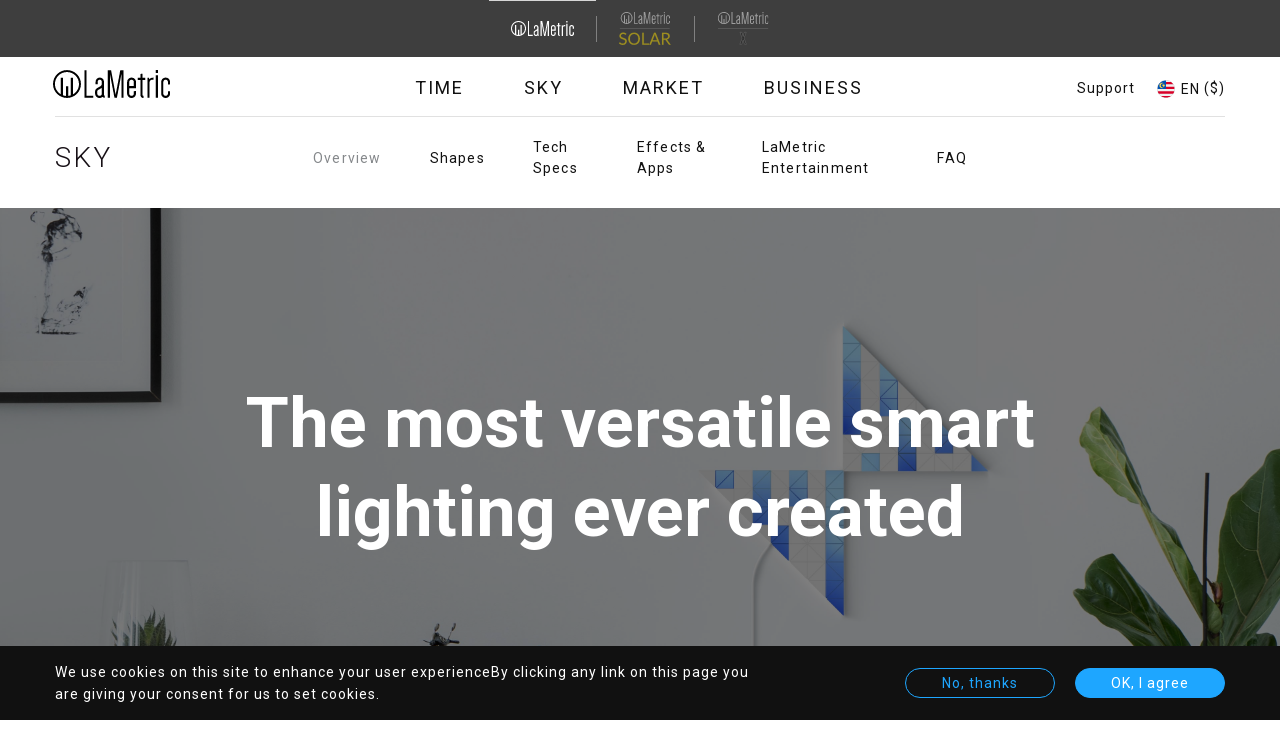

--- FILE ---
content_type: text/html; charset=UTF-8
request_url: https://lametric.com/en-MY/sky/overview
body_size: 15837
content:
<!DOCTYPE html>
<html lang="en-MY" dir="ltr" prefix="og: https://ogp.me/ns#">
  <head>
    <meta charset="utf-8" />
<noscript><style>form.antibot * :not(.antibot-message) { display: none !important; }</style>
</noscript><meta name="description" content="Create adorable shapes and add meaning to your wall with Tangram art. Get time &amp; weather at a glance and achieve new horizons with follower counter" />
<meta name="keywords" content="smart lighting, decoration, tangram, art, time, weather, follower counter" />
<meta name="robots" content="index" />
<link rel="canonical" href="https://lametric.com/en-US/sky/overview" />
<link rel="image_src" href="https://lametric.com/sites/default/files/styles/metatags_large/public/2020-01/D-Main.jpg.webp?itok=0b67wHdg" />
<meta property="og:image" content="https://lametric.com/sites/default/files/styles/metatags_large/public/2020-01/D-Main.jpg.webp?itok=0b67wHdg" />
<meta name="MobileOptimized" content="width" />
<meta name="HandheldFriendly" content="true" />
<meta name="viewport" content="width=device-width, initial-scale=1.0" />
<link rel="icon" href="/core/misc/favicon.ico" type="image/vnd.microsoft.icon" />
<link rel="alternate" hreflang="en-US" href="https://lametric.com/en-US/sky/overview" />
<script src="/sites/default/files/eu_cookie_compliance/eu_cookie_compliance.script.js?stfmjl" defer></script>

    <title>The most versatile smart lighting ever created | LaMetric SKY</title>
    <link rel="apple-touch-icon" sizes="180x180" href="/themes/custom/lametric/favicon/apple-touch-icon.png">
    <link rel="icon" type="image/png" sizes="32x32" href="/themes/custom/lametric/favicon/favicon-32x32.png">
    <link rel="icon" type="image/png" sizes="16x16" href="/themes/custom/lametric/favicon/favicon-16x16.png">
          <link rel="manifest" href="/themes/custom/lametric/favicon/site.webmanifest">
        <link rel="mask-icon" href="/themes/custom/lametric/favicon/safari-pinned-tab.svg" color="#000000">
    <link rel="shortcut icon" href="/themes/custom/lametric/favicon/favicon.ico">
          <meta name="theme-color" content="#3e3e3e">
        <meta name="msapplication-TileColor" content="#ffffff">
    <meta name="msapplication-config" content="/themes/custom/lametric/favicon/browserconfig.xml">
    <link rel="stylesheet" media="all" href="/sites/default/files/css/css_GTcljHZSk2yaKXViTd0gf0uLvnt9LBf-Wu6K1GX0x3s.css?delta=0&amp;language=en-MY&amp;theme=lametric&amp;include=[base64]" />
<link rel="stylesheet" media="all" href="/sites/default/files/css/css_yvAq9o8w_fs_HGJoH1Y40SB4pmAOIZak2M6I8bZhTZw.css?delta=1&amp;language=en-MY&amp;theme=lametric&amp;include=[base64]" />
<link rel="stylesheet" media="all" href="//fonts.googleapis.com/css?family=Roboto:300,400,700&amp;amp;subset=cyrillic,latin-ext" />
<link rel="stylesheet" media="all" href="/sites/default/files/css/css_xmv7Z4jfz9p3Zb1OSLKgCxle4Hge1Sjv4T1XCBe3gn0.css?delta=3&amp;language=en-MY&amp;theme=lametric&amp;include=[base64]" />
<link rel="stylesheet" media="all" href="https://assets.freshdesk.com/widget/freshwidget.css" />

    <script type="application/json" data-drupal-selector="drupal-settings-json">{"path":{"baseUrl":"\/","pathPrefix":"en-MY\/","currentPath":"node\/82","currentPathIsAdmin":false,"isFront":false,"currentLanguage":"en-MY"},"pluralDelimiter":"\u0003","suppressDeprecationErrors":true,"ajaxPageState":{"libraries":"[base64]","theme":"lametric","theme_token":null},"ajaxTrustedUrl":{"form_action_p_pvdeGsVG5zNF_XLGPTvYSKCf43t8qZYSwcfZl2uzM":true,"\/en-MY\/sky\/overview?ajax_form=1":true},"gtag":{"tagId":"","consentMode":false,"otherIds":[],"events":[],"additionalConfigInfo":[]},"gtm":{"tagId":null,"settings":{"data_layer":"dataLayer","include_classes":false,"allowlist_classes":"google\nnonGooglePixels\nnonGoogleScripts\nnonGoogleIframes","blocklist_classes":"customScripts\ncustomPixels","include_environment":false,"environment_id":"","environment_token":""},"tagIds":["GTM-TRZ9562"]},"clientside_validation_jquery":{"validate_all_ajax_forms":1,"force_validate_on_blur":false,"force_html5_validation":false,"messages":{"required":"This field is required.","remote":"Please fix this field.","email":"Please enter a valid email address.","url":"Please enter a valid URL.","date":"Please enter a valid date.","dateISO":"Please enter a valid date (ISO).","number":"Please enter a valid number.","digits":"Please enter only digits.","equalTo":"Please enter the same value again.","maxlength":"Please enter no more than {0} characters.","minlength":"Please enter at least {0} characters.","rangelength":"Please enter a value between {0} and {1} characters long.","range":"Please enter a value between {0} and {1}.","max":"Please enter a value less than or equal to {0}.","min":"Please enter a value greater than or equal to {0}.","step":"Please enter a multiple of {0}."}},"eu_cookie_compliance":{"cookie_policy_version":"1.0.0","popup_enabled":true,"popup_agreed_enabled":false,"popup_hide_agreed":false,"popup_clicking_confirmation":false,"popup_scrolling_confirmation":false,"popup_html_info":"\u003Cdiv class=\u0022eu-cookie-compliance-banner eu-cookie-compliance-banner-info\u0022\u003E\n    \u003Cdiv class =\u0022popup-content info eu-cookie-compliance-content\u0022\u003E\n        \u003Cdiv id=\u0022popup-text\u0022 class=\u0022eu-cookie-compliance-message\u0022\u003E\n            \u003Ch2\u003EWe use cookies on this site to enhance your user experience\u003C\/h2\u003E\u003Cp\u003EBy clicking any link on this page you are giving your consent for us to set cookies.\u003C\/p\u003E\n                    \u003C\/div\u003E\n        \u003Cdiv id=\u0022popup-buttons\u0022 class=\u0022eu-cookie-compliance-buttons\u0022\u003E\n                            \u003Cbutton type=\u0022button\u0022 class=\u0022decline-button eu-cookie-compliance-default-button\u0022 \u003ENo, thanks\u003C\/button\u003E\n                        \u003Cbutton type=\u0022button\u0022 class=\u0022agree-button eu-cookie-compliance-secondary-button\u0022\u003EOK, I agree\u003C\/button\u003E\n        \u003C\/div\u003E\n        \u003Cspan title=\u0022OK, I agree\u0022 class=\u0022close eu-cookie-compliance-banner-close agree-button eu-cookie-compliance-secondary-button js-got-it\u0022\u003E\u003C\/span\u003E\n    \u003C\/div\u003E\n\u003C\/div\u003E","use_mobile_message":false,"mobile_popup_html_info":"\u003Cdiv class=\u0022eu-cookie-compliance-banner eu-cookie-compliance-banner-info\u0022\u003E\n    \u003Cdiv class =\u0022popup-content info eu-cookie-compliance-content\u0022\u003E\n        \u003Cdiv id=\u0022popup-text\u0022 class=\u0022eu-cookie-compliance-message\u0022\u003E\n            \u003Ch2\u003EWe use cookies on this site to enhance your user experience\u003C\/h2\u003E\u003Cp\u003EBy tapping any link on this page you are giving your consent for us to set cookies.\u003C\/p\u003E\n                    \u003C\/div\u003E\n        \u003Cdiv id=\u0022popup-buttons\u0022 class=\u0022eu-cookie-compliance-buttons\u0022\u003E\n                            \u003Cbutton type=\u0022button\u0022 class=\u0022decline-button eu-cookie-compliance-default-button\u0022 \u003ENo, thanks\u003C\/button\u003E\n                        \u003Cbutton type=\u0022button\u0022 class=\u0022agree-button eu-cookie-compliance-secondary-button\u0022\u003EOK, I agree\u003C\/button\u003E\n        \u003C\/div\u003E\n        \u003Cspan title=\u0022OK, I agree\u0022 class=\u0022close eu-cookie-compliance-banner-close agree-button eu-cookie-compliance-secondary-button js-got-it\u0022\u003E\u003C\/span\u003E\n    \u003C\/div\u003E\n\u003C\/div\u003E","mobile_breakpoint":768,"popup_html_agreed":false,"popup_use_bare_css":true,"popup_height":"auto","popup_width":"100%","popup_delay":1000,"popup_link":"\/en-MY","popup_link_new_window":true,"popup_position":false,"fixed_top_position":true,"popup_language":"en-MY","store_consent":true,"better_support_for_screen_readers":false,"cookie_name":"","reload_page":false,"domain":"","domain_all_sites":false,"popup_eu_only":false,"popup_eu_only_js":false,"cookie_lifetime":100,"cookie_session":0,"set_cookie_session_zero_on_disagree":0,"disagree_do_not_show_popup":false,"method":"opt_in","automatic_cookies_removal":true,"allowed_cookies":"lametric_auth\r\nlametric_staging_auth\r\nlametric_local_auth\r\nlametric_session\r\nlametric_staging_session\r\nlametric_local_session\r\nXSRF-TOKEN","withdraw_markup":"\u003Cdiv class=\u0022cookie-modal-title\u0022\u003E\n    \u003Ch3\u003EPrivacy settings\u003C\/h3\u003E\n\u003C\/div\u003E\n\u003Cdiv class=\u0022cookie-modal-body\u0022\u003E\n    \u003Ch2\u003EWe use cookies on this site to enhance your user experience\u003C\/h2\u003E\u003Cp\u003EYou have given your consent for us to set cookies.\u003C\/p\u003E\n\u003C\/div\u003E\n\u003Cdiv class=\u0022cookie-modal-action\u0022\u003E\n    \u003Cbutton type=\u0022button\u0022 class=\u0022js-cookie-modal-btn cookie-modal-btn\u0022\u003EWithdraw consent\u003C\/button\u003E\n\u003C\/div\u003E","withdraw_enabled":false,"reload_options":0,"reload_routes_list":"","withdraw_button_on_info_popup":false,"cookie_categories":[],"cookie_categories_details":[],"enable_save_preferences_button":true,"cookie_value_disagreed":"0","cookie_value_agreed_show_thank_you":"1","cookie_value_agreed":"2","containing_element":"body","settings_tab_enabled":false,"olivero_primary_button_classes":"","olivero_secondary_button_classes":"","close_button_action":"close_banner","open_by_default":true,"modules_allow_popup":true,"hide_the_banner":false,"geoip_match":true},"ckeditorAccordion":{"accordionStyle":{"collapseAll":1,"keepRowsOpen":null,"animateAccordionOpenAndClose":1,"openTabsWithHash":1}},"subscriptionPopup":{"triggerType":"scroll","delayTime":"5000","scrollPixels":"300"},"antibot":{"forms":{"subscription-form":{"id":"subscription-form","key":"wkICaf7W3LBwGeu8b6UEXNrU5z_PwjzQT6IW2OQs85k"},"subscription-block-form":{"id":"subscription-block-form","key":"U6TtJbPW_XqmhbQ3rC-54pQBjvbHOS-aLH6_9HyPE8k"},"subscription-hidden-form":{"id":"subscription-hidden-form","key":"sw9U3fDc5NO3f0tRnfZP4em1PZzfm0GlPCB5lHvd11W"}}},"ajax":{"edit-send-all":{"callback":[{},"submitAllAjax"],"event":"click","url":"\/en-MY\/sky\/overview?ajax_form=1","httpMethod":"POST","dialogType":"ajax","submit":{"_triggering_element_name":"send-name-n-bday","_triggering_element_value":"Submit"}},"edit-send--3":{"callback":[{},"submitAjax"],"event":"click","url":"\/en-MY\/sky\/overview?ajax_form=1","httpMethod":"POST","dialogType":"ajax","submit":{"_triggering_element_name":"op","_triggering_element_value":"\u003E"}},"edit-send":{"callback":[{},"submitAjax"],"event":"click","url":"\/en-MY\/sky\/overview?ajax_form=1","httpMethod":"POST","dialogType":"ajax","submit":{"_triggering_element_name":"op","_triggering_element_value":"\u003E"}},"edit-send--2":{"callback":[{},"submitAjax"],"event":"click","url":"\/en-MY\/sky\/overview?ajax_form=1","httpMethod":"POST","dialogType":"ajax","submit":{"_triggering_element_name":"op","_triggering_element_value":"Submit"}},"edit-captcha-response":{"callback":"recaptcha_v3_ajax_callback","event":"change","url":"\/en-MY\/sky\/overview?ajax_form=1","httpMethod":"POST","dialogType":"ajax","submit":{"_triggering_element_name":"captcha_response"}}},"isGermany":true,"user":{"uid":0,"permissionsHash":"1e4653c841ed074bdd99756cde62d59fdb8c21b344d5d5e1cdc2d5cd75a82d66"}}</script>
<script src="/sites/default/files/js/js_MEQQBzavWNhA1izCpRulv6vCAzjS2AOdt0uCYvFrssk.js?scope=header&amp;delta=0&amp;language=en-MY&amp;theme=lametric&amp;include=[base64]"></script>
<script src="/modules/contrib/google_tag/js/gtag.js?stfmjl"></script>
<script src="/modules/contrib/google_tag/js/gtm.js?stfmjl"></script>
<script src="/sites/default/files/js/js_9zS8pryMUG9OUYD3BAFgGQ3It2G9lIfKyIpm5Fo3K7U.js?scope=header&amp;delta=3&amp;language=en-MY&amp;theme=lametric&amp;include=[base64]"></script>

  </head>
  <body class="path-node page-node-type-landing-page">
        <a href="#main-content" class="visually-hidden focusable skip-link">
      Skip to main content
    </a>
    <noscript><iframe src="https://www.googletagmanager.com/ns.html?id=GTM-TRZ9562"
                  height="0" width="0" style="display:none;visibility:hidden"></iframe></noscript>

      <div class="dialog-off-canvas-main-canvas" data-off-canvas-main-canvas>
    
<div class="layout-container ">
		<header class="is-product-list-active header js-fixed-header js-product-list-no-active" role="banner">
      <div class="region region-topheader">
    <nav role="navigation" aria-labelledby="block-lametric-domainnavigation-menu" id="block-lametric-domainnavigation" class="block block-menu navigation menu--domain-navigation">
            
  <h2 class="visually-hidden" id="block-lametric-domainnavigation-menu">Domain Navigation</h2>
  

        

  <ul data-region="topheader" class="menu domain-menu">
                      <li class="menu-item menu-item--active-trail">
        <a href="https://lametric.com/">
<div class="field field--name-field-subdomain-logo field--type-entity-reference field--label-above">
      <article class="media media--type-svg-icon media--view-mode-default">
  
      
            <div class="field field--name-field-media-svg field--type-svg-image-field field--label-hidden field__item">  <img alt="" src="/sites/default/files/icon/2025-04/Logo%20%282%29.svg" />
</div>
      
  </article>

  </div>
</a>
      </li>
                      <div class="separator"></div>
            <li class="menu-item">
        <a href="https://solar.lametric.com//en-MY">
<div class="field field--name-field-subdomain-logo field--type-entity-reference field--label-above">
      <article class="media media--type-svg-icon media--view-mode-default">
  
      
            <div class="field field--name-field-media-svg field--type-svg-image-field field--label-hidden field__item">  <img alt="" src="/sites/default/files/icon/2025-04/Group%201645%20%282%29.svg" />
</div>
      
  </article>

  </div>
</a>
      </li>
                      <div class="separator"></div>
            <li class="menu-item">
        <a href="https://x.lametric.com//en-MY">
<div class="field field--name-field-subdomain-logo field--type-entity-reference field--label-above">
      <article class="media media--type-svg-icon media--view-mode-default">
  
      
            <div class="field field--name-field-media-svg field--type-svg-image-field field--label-hidden field__item">  <img alt="" src="/sites/default/files/icon/2025-05/LaMetric%20_%20X.svg" />
</div>
      
  </article>

  </div>
</a>
      </li>
    </ul>

  </nav>

  </div>

		<div class="header-flex-container">
			<div class="header-btn">
				<button class="hamburger hamburger--elastic js-burger-btn" type="button" aria-label="Menu" aria-controls="navigation" aria-expanded="true/false">
					<span class="hamburger-box">
						<span class="hamburger-inner"></span>
					</span>
				</button>
			</div>
			<div class="header-logo">
				  <div class="region region-logo">
    <div id="block-header-logo" class="block block-system block-system-branding-block">
  
    
        <a href="/en-MY" title="Home" rel="home" class="site-logo">
      <img src="/themes/custom/lametric/logo.svg" alt="Home" />
    </a>
  </div>

  </div>

			</div>

			<div class="header-burger-list header-pair js-burger-menu">
				<div class="header-list js-product-list">
					  <div class="region region-product-list">
    <nav role="navigation" aria-labelledby="block-mainnavigation-2-menu" id="block-mainnavigation-2" class="block block-menu navigation menu--main">
            
  <h2 class="visually-hidden" id="block-mainnavigation-2-menu">Main navigation</h2>
  

        

  <ul data-region="product_list" class="menu menu-level-0">
                  
        <li class="menu-item menu-item--collapsed">
          <a href="https://lametric.com/en-MY/time/overview">Time</a>
                                
  
  <div class="menu_link_content menu-link-contentmain view-mode-default menu-dropdown menu-dropdown-0 menu-type-default">
              
      </div>



                  </li>
                      
        <li class="menu-item menu-item--collapsed menu-item--active-trail">
          <a href="https://lametric.com/en-MY/sky/overview">Sky</a>
                                
  
  <div class="menu_link_content menu-link-contentmain view-mode-default menu-dropdown menu-dropdown-0 menu-type-default">
              
      </div>



                  </li>
                      
        <li class="menu-item menu-item--collapsed">
          <a href="https://lametric.com/en-MY/market/overview">Market</a>
                                
  
  <div class="menu_link_content menu-link-contentmain view-mode-default menu-dropdown menu-dropdown-0 menu-type-default">
              
      </div>



                  </li>
                      
        <li class="menu-item menu-item--collapsed">
          <a href="https://lametric.com/en-MY/branded">Business</a>
                                
  
  <div class="menu_link_content menu-link-contentmain view-mode-default menu-dropdown menu-dropdown-0 menu-type-default">
              
      </div>



                  </li>
          </ul>


  </nav>

  </div>

				</div>

				
				<div class="header-support support-btn region-language-support">
					<a href="javascript:void(0)" class="js-support-btn support-btn-link">Support</a>
				</div>
				<div class="fd-overlay js-fdesk-modal">
					<div class="fd-content">
						<div class="fd-close js-support-btn"></div>
						<iframe title="Feedback Form" class="freshwidget-embedded-form" id="freshwidget-embedded-form" src="https://help.lametric.com/widgets/feedback_widget/new?&widgetType=embedded&screenshot=No" scrolling="no" height="500px" width="100%" frameborder="0"></iframe>
					</div>
				</div>
			</div>

			<div class="header-auth">
				
			</div>
			<div class="header-lang">
				  <div class="region region-language">
    

<div class="views-element-container block block-views block-views-blocklanguages-block block-language" id="block-views-block-languages-block">
  <div class="active">
          <span class="block-language-flag">  <img alt="" src="/sites/default/files/icon/2018-10/malaysia.svg" />
</span>
        <span class="name">EN&nbsp;</span>
          <span class="name currency">($)</span>
      </div>
  <div class="overlay">
    <div class="close-overlay-wrapper">
      <div class="close-overlay-help">
        <a href="javascript:void(0)" class="close-overlay" aria-label="Close languages popup" role="button">close</a>
      </div>
    </div>
    <div class="container">
      
              <h2>Choose your country</h2>
            
              <div><div class="view view-languages view-id-languages view-display-id-block js-view-dom-id-ff753ffaacca76ad18523baf65063b63e4bfe3f205c81bfbff0faa073289ca90">
  
    
      
      <div class="view-content">
          <div class="js-lang-item lang-row views-row"><div class="views-field views-field-title js-lang-title is-disabling-off"><span class="field-content">

North America
</span></div><div class="views-field views-field-field-languages js-lang-panel accordion-panel--from-tablet"><div class="field-content"><div class="item-list"><ul><li><a href="/en-US/sky/overview" class="pair us" hreflang="en-US"><div class="flag">  <img alt="" src="/sites/default/files/icon/2018-10/usa.svg" />
</div>
<div><div class="country">United States</div>
<div class="language">English ($)</div>
</div>
</a></li><li><a href="/en-CA/sky/overview" class="pair ca" hreflang="en-CA"><div class="flag">  <img alt="" src="/sites/default/files/icon/2018-10/canada.svg" />
</div>
<div><div class="country">Canada</div>
<div class="language">English ($)</div>
</div>
</a></li><li><a href="/fr-CA/sky/overview" class="pair ca" hreflang="fr-CA"><div class="flag">  <img alt="" src="/sites/default/files/icon/2018-10/canada.svg" />
</div>
<div><div class="country">Canada</div>
<div class="language">French ($)</div>
</div>
</a></li></ul></div></div></div></div>
    <div class="js-lang-item lang-row views-row"><div class="views-field views-field-title js-lang-title is-disabling-off"><span class="field-content">

Europe
</span></div><div class="views-field views-field-field-languages js-lang-panel accordion-panel--from-tablet"><div class="field-content"><div class="item-list"><ul><li><a href="/de-AT/sky/overview" class="pair at" hreflang="de-AT"><div class="flag">  <img alt="" src="/sites/default/files/icon/2018-10/austria.svg" />
</div>
<div><div class="country">Austria</div>
<div class="language">German (€)</div>
</div>
</a></li><li><a href="/en-BE/sky/overview" class="pair be" hreflang="en-BE"><div class="flag">  <img alt="" src="/sites/default/files/icon/2018-10/belgium.svg" />
</div>
<div><div class="country">Belgium</div>
<div class="language">English (€)</div>
</div>
</a></li><li><a href="/fr-BE/sky/overview" class="pair be" hreflang="fr-BE"><div class="flag">  <img alt="" src="/sites/default/files/icon/2018-10/belgium.svg" />
</div>
<div><div class="country">Belgium</div>
<div class="language">French (€)</div>
</div>
</a></li><li><a href="/en-CZ/sky/overview" class="pair cz" hreflang="en-CZ"><div class="flag">  <img alt="" src="/sites/default/files/icon/2018-10/czech.svg" />
</div>
<div><div class="country">Czech Republic</div>
<div class="language">English (€)</div>
</div>
</a></li><li><a href="/en-DK/sky/overview" class="pair dk" hreflang="en-DK"><div class="flag">  <img alt="" src="/sites/default/files/icon/2018-10/denmark.svg" />
</div>
<div><div class="country">Denmark</div>
<div class="language">English (€)</div>
</div>
</a></li><li><a href="/en-FI/sky/overview" class="pair fi" hreflang="en-FI"><div class="flag">  <img alt="" src="/sites/default/files/icon/2018-10/finland.svg" />
</div>
<div><div class="country">Finland</div>
<div class="language">English (€)</div>
</div>
</a></li><li><a href="/fr-FR/sky/overview" class="pair fr" hreflang="fr-FR"><div class="flag">  <img alt="" src="/sites/default/files/icon/2018-10/france.svg" />
</div>
<div><div class="country">France</div>
<div class="language">French (€)</div>
</div>
</a></li><li><a href="/de-DE/sky/overview" class="pair de" hreflang="de-DE"><div class="flag">  <img alt="" src="/sites/default/files/icon/2018-10/germany.svg" />
</div>
<div><div class="country">Germany</div>
<div class="language">German (€)</div>
</div>
</a></li><li><a href="/en-HU/sky/overview" class="pair hu" hreflang="en-HU"><div class="flag">  <img alt="" src="/sites/default/files/icon/2018-10/hungary.svg" />
</div>
<div><div class="country">Hungary</div>
<div class="language">English (€)</div>
</div>
</a></li><li><a href="/en-IE/sky/overview" class="pair ie" hreflang="en-IE"><div class="flag">  <img alt="" src="/sites/default/files/icon/2018-10/ireland.svg" />
</div>
<div><div class="country">Ireland</div>
<div class="language">English (€)</div>
</div>
</a></li><li><a href="/en-IT/sky/overview" class="pair it" hreflang="en-IT"><div class="flag">  <img alt="" src="/sites/default/files/icon/2018-10/italy.svg" />
</div>
<div><div class="country">Italy</div>
<div class="language">English (€)</div>
</div>
</a></li><li><a href="/fr-LU/sky/overview" class="pair lu" hreflang="fr-LU"><div class="flag">  <img alt="" src="/sites/default/files/icon/2018-10/luxemburg.svg" />
</div>
<div><div class="country">Luxembourg</div>
<div class="language">French (€)</div>
</div>
</a></li><li><a href="/de-LU/sky/overview" class="pair lu" hreflang="de-LU"><div class="flag">  <img alt="" src="/sites/default/files/icon/2018-10/luxemburg.svg" />
</div>
<div><div class="country">Luxembourg</div>
<div class="language">German (€)</div>
</div>
</a></li><li><a href="/en-NL/sky/overview" class="pair nl" hreflang="en-NL"><div class="flag">  <img alt="" src="/sites/default/files/icon/2018-10/netherlands.svg" />
</div>
<div><div class="country">Netherlands</div>
<div class="language">English (€)</div>
</div>
</a></li><li><a href="/en-NO/sky/overview" class="pair no" hreflang="en-NO"><div class="flag">  <img alt="" src="/sites/default/files/icon/2018-10/norvey.svg" />
</div>
<div><div class="country">Norway</div>
<div class="language">English (€)</div>
</div>
</a></li><li><a href="/en-PL/sky/overview" class="pair pl" hreflang="en-PL"><div class="flag">  <img alt="" src="/sites/default/files/icon/2018-10/poland.svg" />
</div>
<div><div class="country">Poland</div>
<div class="language">English (€)</div>
</div>
</a></li><li><a href="/en-PT/sky/overview" class="pair pt" hreflang="en-PT"><div class="flag">  <img alt="" src="/sites/default/files/icon/2018-10/portugal.svg" />
</div>
<div><div class="country">Portugal</div>
<div class="language">English (€)</div>
</div>
</a></li><li><a href="/es-ES/sky/overview" class="pair es" hreflang="es-ES"><div class="flag">  <img alt="" src="/sites/default/files/icon/2018-10/spain.svg" />
</div>
<div><div class="country">Spain</div>
<div class="language">Spanish (€)</div>
</div>
</a></li><li><a href="/en-SE/sky/overview" class="pair se" hreflang="en-SE"><div class="flag">  <img alt="" src="/sites/default/files/icon/2018-10/sweden.svg" />
</div>
<div><div class="country">Sweden</div>
<div class="language">English (€)</div>
</div>
</a></li><li><a href="/de-CH/sky/overview" class="pair ch" hreflang="de-CH"><div class="flag">  <img alt="" src="/sites/default/files/icon/2018-10/switzerland.svg" />
</div>
<div><div class="country">Switzerland</div>
<div class="language">German (€)</div>
</div>
</a></li><li><a href="/fr-CH/sky/overview" class="pair ch" hreflang="fr-CH"><div class="flag">  <img alt="" src="/sites/default/files/icon/2018-10/switzerland.svg" />
</div>
<div><div class="country">Switzerland</div>
<div class="language">French (€)</div>
</div>
</a></li><li><a href="/en-GB/sky/overview" class="pair gb" hreflang="en-GB"><div class="flag">  <img alt="" src="/sites/default/files/icon/2018-10/uk.svg" />
</div>
<div><div class="country">United Kingdom</div>
<div class="language">English (£)</div>
</div>
</a></li><li><a href="/uk-UA/sky/overview" class="pair ua" hreflang="uk-UA"><div class="flag">  <img alt="" src="/sites/default/files/icon/2018-10/ukraine.svg" />
</div>
<div><div class="country">Ukraine</div>
<div class="language">Ukrainian ($)</div>
</div>
</a></li></ul></div></div></div></div>
    <div class="js-lang-item lang-row views-row"><div class="views-field views-field-title js-lang-title is-disabling-off"><span class="field-content">

Asia Pacific
</span></div><div class="views-field views-field-field-languages js-lang-panel accordion-panel--from-tablet"><div class="field-content"><div class="item-list"><ul><li><a href="/en-AU/sky/overview" class="pair au" hreflang="en-AU"><div class="flag">  <img alt="" src="/sites/default/files/icon/2018-10/australia.svg" />
</div>
<div><div class="country">Australia</div>
<div class="language">English ($)</div>
</div>
</a></li><li><a href="/en-HK/sky/overview" class="pair hk" hreflang="en-HK"><div class="flag">  <img alt="" src="/sites/default/files/icon/2018-10/hong-kong.svg" />
</div>
<div><div class="country">Hong Kong</div>
<div class="language">English ($)</div>
</div>
</a></li><li><a href="/ja-JP/sky/overview" class="pair jp" hreflang="ja-JP"><div class="flag">  <img alt="" src="/sites/default/files/icon/2018-10/japan.svg" />
</div>
<div><div class="country">Japan</div>
<div class="language">Japanese ($)</div>
</div>
</a></li><li><a href="/ru-RU/sky/overview" class="pair ru" hreflang="ru-RU"><div class="flag">  <img alt="Kazachstan" src="/sites/default/files/icon/2025-06/Group%201_0.svg" />
</div>
<div><div class="country">Kazakhstan</div>
<div class="language">Russian ($)</div>
</div>
</a></li><li><a href="/en-MY/sky/overview" class="pair my" hreflang="en-MY"><div class="flag">  <img alt="" src="/sites/default/files/icon/2018-10/malaysia.svg" />
</div>
<div><div class="country">Malaysia</div>
<div class="language">English ($)</div>
</div>
</a></li><li><a href="/en-NZ/sky/overview" class="pair nz" hreflang="en-NZ"><div class="flag">  <img alt="" src="/sites/default/files/icon/2018-10/new-zeland.svg" />
</div>
<div><div class="country">New Zealand</div>
<div class="language">English ($)</div>
</div>
</a></li><li><a href="/en-SG/sky/overview" class="pair sg" hreflang="en-SG"><div class="flag">  <img alt="" src="/sites/default/files/icon/2018-10/singapore.svg" />
</div>
<div><div class="country">Singapore</div>
<div class="language">English ($)</div>
</div>
</a></li><li><a href="/en-KR/sky/overview" class="pair kr" hreflang="en-KR"><div class="flag">  <img alt="" src="/sites/default/files/icon/2018-10/south-korea.svg" />
</div>
<div><div class="country">South Korea</div>
<div class="language">English ($)</div>
</div>
</a></li><li><a href="/en-TH/sky/overview" class="pair th" hreflang="en-TH"><div class="flag">  <img alt="" src="/sites/default/files/icon/2018-10/thailand.svg" />
</div>
<div><div class="country">Thailand</div>
<div class="language">English ($)</div>
</div>
</a></li></ul></div></div></div></div>
    <div class="js-lang-item lang-row views-row"><div class="views-field views-field-title js-lang-title is-disabling-on"><span class="field-content">

Other
</span></div><div class="views-field views-field-field-languages js-lang-panel accordion-panel--from-tablet"><div class="field-content"><div class="item-list"><ul><li><a href="/en-ot/sky/overview" class="pair ot" hreflang="en-ot"><div class="flag">  <img alt="Other countries" src="/sites/default/files/icon/2019-07/Vector.svg" />
</div>
<div><div class="country">Other countries</div>
<div class="language">English ($)</div>
</div>
</a></li></ul></div></div></div></div>

    </div>
  
          </div>
</div>

          </div>
  </div>
</div>


  </div>

			</div>
			<div class="header-delimiter"></div>
			<div class="header-active">
				  <div class="region region-product-active">
    <nav role="navigation" aria-labelledby="block-main-navigation-top-menu" id="block-main-navigation-top" class="block block-menu navigation menu--main">
            
  <h2 class="visually-hidden" id="block-main-navigation-top-menu">Main navigation</h2>
  

        

  <ul data-region="product_active" class="menu menu-level-0">
                  
        <li class="menu-item menu-item--collapsed">
          <a href="https://lametric.com/en-MY/time/overview">Time</a>
                                
  
  <div class="menu_link_content menu-link-contentmain view-mode-default menu-dropdown menu-dropdown-0 menu-type-default">
              
      </div>



                  </li>
                      
        <li class="menu-item menu-item--collapsed menu-item--active-trail">
          <a href="https://lametric.com/en-MY/sky/overview">Sky</a>
                                
  
  <div class="menu_link_content menu-link-contentmain view-mode-default menu-dropdown menu-dropdown-0 menu-type-default">
              
      </div>



                  </li>
                      
        <li class="menu-item menu-item--collapsed">
          <a href="https://lametric.com/en-MY/market/overview">Market</a>
                                
  
  <div class="menu_link_content menu-link-contentmain view-mode-default menu-dropdown menu-dropdown-0 menu-type-default">
              
      </div>



                  </li>
                      
        <li class="menu-item menu-item--collapsed">
          <a href="https://lametric.com/en-MY/branded">Business</a>
                                
  
  <div class="menu_link_content menu-link-contentmain view-mode-default menu-dropdown menu-dropdown-0 menu-type-default">
              
      </div>



                  </li>
          </ul>


  </nav>

  </div>

			</div>
			<div class="header-arrow js-drop-menu-btn">
				<button class="drop-arrow">
					<div class="drop-arrow-help">
						<span class="icon-arrow"></span>
					</div>
				</button>
			</div>
			<div class="header-product-menu">
				<div class="header-help header-help--product js-drop-menu">
					  <div class="region region-product-menu">
    <nav role="navigation" aria-labelledby="block-mainnavigation-menu" id="block-mainnavigation" class="block block-menu navigation menu--main">
            
  <h2 class="visually-hidden" id="block-mainnavigation-menu">Main navigation</h2>
  

        

  <ul data-region="product_menu" class="menu menu-level-0">
                  
        <li class="menu-item menu-item--collapsed menu-item--active-trail">
          <a href="/en-MY/sky/overview" data-drupal-link-system-path="node/82" class="is-active" aria-current="page">Overview</a>
                                
  
  <div class="menu_link_content menu-link-contentmain view-mode-default menu-dropdown menu-dropdown-0 menu-type-default">
              
      </div>



                  </li>
                      
        <li id="apps-api--active" class="menu-item">
          <a href="https://mosaics.lametric.com/?product=sky&amp;market=en-MY">Shapes</a>
                                
  
  <div class="menu_link_content menu-link-contentmain view-mode-default menu-dropdown menu-dropdown-0 menu-type-default">
              
      </div>



                  </li>
                      
        <li class="menu-item">
          <a href="/en-MY/sky/tech-specifications" data-drupal-link-system-path="node/94">Tech Specs</a>
                                
  
  <div class="menu_link_content menu-link-contentmain view-mode-default menu-dropdown menu-dropdown-0 menu-type-default">
              
      </div>



                  </li>
                      
        <li id="apps-api--active" class="menu-item">
          <a href="https://apps.lametric.com/?apps_for=sky&amp;market=en-MY">Effects &amp; Apps</a>
                                
  
  <div class="menu_link_content menu-link-contentmain view-mode-default menu-dropdown menu-dropdown-0 menu-type-default">
              
      </div>



                  </li>
                      
        <li class="menu-item menu-item--collapsed">
          <a href="/en-MY/sky/lametric-entertainment" data-drupal-link-system-path="node/203">LaMetric Entertainment</a>
                                
  
  <div class="menu_link_content menu-link-contentmain view-mode-default menu-dropdown menu-dropdown-0 menu-type-default">
              
      </div>



                  </li>
                      
        <li class="menu-item">
          <a href="/en-MY/sky/faq" data-drupal-link-system-path="node/92">FAQ</a>
                                
  
  <div class="menu_link_content menu-link-contentmain view-mode-default menu-dropdown menu-dropdown-0 menu-type-default">
              
      </div>



                  </li>
          </ul>


  </nav>

  </div>

				</div>
			</div>
			<div class="header-buy">
				  <div class="region region-buy-now">
    
  </div>

			</div>
		</div>
	</header>

	  <div class="region region-highlighted">
    <div data-drupal-messages-fallback class="hidden"></div>

  </div>


	<main role="main">
		<a id="main-content" tabindex="-1"></a>
		
		<div class="layout-content">

			<div class="header-blog">
				<div class="container">
					
				</div>
			</div>

			  <div class="region region-content">
    <div id="block-mainpagecontent" class="block block-system block-system-main-block">
  
    
      
<article lang="en-US" class="node node--type-landing-page node--promoted node--view-mode-full">

  
    

  
  <div class="node__content">
    
<div class="field field--name-field-section field--type-entity-reference-revisions field--label-hidden">
      
    <div style="background-image: url(/sites/default/files/2020-01/D-Main.jpg);" class="paragraph paragraph-section-hero center tall white-text">
                                                            <div class="content">
          <div>
                                          <h1>The most versatile smart lighting ever created</h1>
                                      <div class="button-group">
              
                          </div>
          </div>
        </div>
              </div>

      

<div class="paragraph paragraph--type--slider-centered paragraph--view-mode--default">
  <div class="paragraph-content">
    
            <div class="field field--name-field-slider-centered-title field--type-string-long field--label-hidden field__item">What is SKY? </div>
      
<div class="field field--name-field-slider-content field--type-entity-reference-revisions field--label-hidden">
      

<div class="paragraph paragraph--type--centered-slider-content paragraph--view-mode--default">
  <div class="paragraph-content">
    
<div class="field field--name-field-image-desktop field--type-entity-reference field--label-hidden">
      <article class="media media--type-image media--view-mode-default">
  
      
            <div class="field field--name-field-media-image field--type-image field--label-hidden field__item">  <img loading="lazy" src="/sites/default/files/styles/webp/public/2022-04/64%20color%20zones.jpg.webp?itok=RiAukK5N" width="2340" height="960" alt="LaMetric SKY smart light surface with 64 color zones" class="image-style-webp" />


</div>
      
  </article>

  </div>

<div class="field field--name-field-image-tablet field--type-entity-reference field--label-hidden">
      <article class="media media--type-image media--view-mode-default">
  
      
            <div class="field field--name-field-media-image field--type-image field--label-hidden field__item">  <img loading="lazy" src="/sites/default/files/styles/webp/public/2022-04/64%20color%20zones_0.jpg.webp?itok=8Sf42Y4k" width="2340" height="960" alt="LaMetric SKY smart light surface with 64 color zones" class="image-style-webp" />


</div>
      
  </article>

  </div>

<div class="field field--name-field-image-mobile field--type-entity-reference field--label-hidden">
      <article class="media media--type-image media--view-mode-default">
  
      
            <div class="field field--name-field-media-image field--type-image field--label-hidden field__item">  <img loading="lazy" src="/sites/default/files/styles/webp/public/2022-04/64%20color%20zones_1.jpg.webp?itok=QJkdmhwj" width="2340" height="960" alt="LaMetric SKY smart light surface with 64 color zones" class="image-style-webp" />


</div>
      
  </article>

  </div>

            <div class="field field--name-field-centered-title field--type-string-long field--label-hidden field__item">Stained glass inspiration </div>
      
            <div class="field field--name-field-centered-description field--type-string-long field--label-hidden field__item">The inspiration for SKY came from the stained glass, the colored and painted glass of medieval Europe from the 10th to the 16th century. We wanted to create a mosaic window of any shape with a SKY view for everyone’s home. The incredible transfusions of 64 independent triangles will create unique decoration in your living room, bring natural phenomena atmosphere and never leave anyone indifferent.</div>
      
  </div>
</div>

      

<div class="paragraph paragraph--type--centered-slider-content paragraph--view-mode--default">
  <div class="paragraph-content">
    
<div class="field field--name-field-image-desktop field--type-entity-reference field--label-hidden">
      <article class="media media--type-image media--view-mode-default">
  
      
            <div class="field field--name-field-media-image field--type-image field--label-hidden field__item">  <img loading="lazy" src="/sites/default/files/styles/webp/public/2022-04/modular%20design.jpg.webp?itok=WLEPsAos" width="2340" height="960" alt="LaMetric SKY smart light surfaces express their modular design" class="image-style-webp" />


</div>
      
  </article>

  </div>

<div class="field field--name-field-image-tablet field--type-entity-reference field--label-hidden">
      <article class="media media--type-image media--view-mode-default">
  
      
            <div class="field field--name-field-media-image field--type-image field--label-hidden field__item">  <img loading="lazy" src="/sites/default/files/styles/webp/public/2022-04/modular%20design_0.jpg.webp?itok=c01RrNkN" width="2340" height="960" alt="LaMetric SKY smart light surfaces express their modular design" class="image-style-webp" />


</div>
      
  </article>

  </div>

<div class="field field--name-field-image-mobile field--type-entity-reference field--label-hidden">
      <article class="media media--type-image media--view-mode-default">
  
      
            <div class="field field--name-field-media-image field--type-image field--label-hidden field__item">  <img loading="lazy" src="/sites/default/files/styles/webp/public/2022-04/modular%20design_1.jpg.webp?itok=zDoDyAWF" width="2340" height="960" alt="LaMetric SKY smart light surfaces express their modular design" class="image-style-webp" />


</div>
      
  </article>

  </div>

            <div class="field field--name-field-centered-title field--type-string-long field--label-hidden field__item">Modular design</div>
      
            <div class="field field--name-field-centered-description field--type-string-long field--label-hidden field__item">SKY’s modularity is designed with the highest versatility in mind. You can assemble surfaces using different methods including corner to corner approach when surfaces touch each other in one point only. Together with the right-angled triangle shape of surface, it opens unbelievable possibilities for creativity. Decorate your space with artistic mosaics, add meaning to your wall with Tangrams, stay in the loop with informative screens.</div>
      
  </div>
</div>

      

<div class="paragraph paragraph--type--centered-slider-content paragraph--view-mode--default">
  <div class="paragraph-content">
    
<div class="field field--name-field-image-desktop field--type-entity-reference field--label-hidden">
      <article class="media media--type-image media--view-mode-default">
  
      
            <div class="field field--name-field-media-image field--type-image field--label-hidden field__item">  <img loading="lazy" src="/sites/default/files/styles/webp/public/2022-04/16.4%20mln%20colours.jpg.webp?itok=LQ0UA4DK" width="2340" height="960" alt="LaMetric SKY smart light surfaces express their design and gamma of 16,4 mln colours" class="image-style-webp" />


</div>
      
  </article>

  </div>

<div class="field field--name-field-image-tablet field--type-entity-reference field--label-hidden">
      <article class="media media--type-image media--view-mode-default">
  
      
            <div class="field field--name-field-media-image field--type-image field--label-hidden field__item">  <img loading="lazy" src="/sites/default/files/styles/webp/public/2022-04/16.4%20mln%20colours_0.jpg.webp?itok=AWIbVMy4" width="2340" height="960" alt="LaMetric SKY smart light surfaces express their design and gamma of 16,4 mln colours" class="image-style-webp" />


</div>
      
  </article>

  </div>

<div class="field field--name-field-image-mobile field--type-entity-reference field--label-hidden">
      <article class="media media--type-image media--view-mode-default">
  
      
            <div class="field field--name-field-media-image field--type-image field--label-hidden field__item">  <img loading="lazy" src="/sites/default/files/styles/webp/public/2022-04/16.4%20mln%20colours_1.jpg.webp?itok=NSTbeNEZ" width="2340" height="960" alt="LaMetric SKY smart light surfaces express their design and gamma of 16,4 mln colours" class="image-style-webp" />


</div>
      
  </article>

  </div>

            <div class="field field--name-field-centered-title field--type-string-long field--label-hidden field__item">16.4 million colours </div>
      
            <div class="field field--name-field-centered-description field--type-string-long field--label-hidden field__item">Colours matter, especially when it comes to home interior or office design. It is why we’ve worked hard to enable as many tones as possible. 16,4 mln beautiful colours - that’s what you get with LaMetric SKY.</div>
      
  </div>
</div>

      

<div class="paragraph paragraph--type--centered-slider-content paragraph--view-mode--default">
  <div class="paragraph-content">
    
<div class="field field--name-field-image-desktop field--type-entity-reference field--label-hidden">
      <article class="media media--type-image media--view-mode-default">
  
      
            <div class="field field--name-field-media-image field--type-image field--label-hidden field__item">  <img loading="lazy" src="/sites/default/files/styles/webp/public/2022-04/dozen%20of%20styles.jpg.webp?itok=tGdKgftO" width="2340" height="960" alt="" class="image-style-webp" />


</div>
      
  </article>

  </div>

<div class="field field--name-field-image-tablet field--type-entity-reference field--label-hidden">
      <article class="media media--type-image media--view-mode-default">
  
      
            <div class="field field--name-field-media-image field--type-image field--label-hidden field__item">  <img loading="lazy" src="/sites/default/files/styles/webp/public/2022-04/dozen%20of%20styles_0.jpg.webp?itok=7kubLnbU" width="2340" height="960" alt="" class="image-style-webp" />


</div>
      
  </article>

  </div>

<div class="field field--name-field-image-mobile field--type-entity-reference field--label-hidden">
      <article class="media media--type-image media--view-mode-default">
  
      
            <div class="field field--name-field-media-image field--type-image field--label-hidden field__item">  <img loading="lazy" src="/sites/default/files/styles/webp/public/2022-04/dozen%20of%20styles_1.jpg.webp?itok=EmE4CO1E" width="2340" height="960" alt="" class="image-style-webp" />


</div>
      
  </article>

  </div>

            <div class="field field--name-field-centered-title field--type-string-long field--label-hidden field__item">Dozens of styles</div>
      
            <div class="field field--name-field-centered-description field--type-string-long field--label-hidden field__item">Get dozens of styles even with just one surface! Give your surfaces a unique look with &quot;Fish Scales&quot;, “Rhombuses”, “Glare”, “Arrows” and other SKY styles, which look totally stunning, so you will definitely find a perfect one for your favorite shape</div>
      
  </div>
</div>

      

<div class="paragraph paragraph--type--centered-slider-content paragraph--view-mode--default">
  <div class="paragraph-content">
    
<div class="field field--name-field-image-desktop field--type-entity-reference field--label-hidden">
      <article class="media media--type-image media--view-mode-default">
  
      
            <div class="field field--name-field-media-image field--type-image field--label-hidden field__item">  <img loading="lazy" src="/sites/default/files/styles/webp/public/2020-01/4-out-of-box.jpg.webp?itok=S3LC97HL" width="2340" height="960" alt="LaMetric SKY smart light surfaces express that the product works out of the box" class="image-style-webp" />


</div>
      
  </article>

  </div>

<div class="field field--name-field-image-tablet field--type-entity-reference field--label-hidden">
      <article class="media media--type-image media--view-mode-default">
  
      
            <div class="field field--name-field-media-image field--type-image field--label-hidden field__item">  <img loading="lazy" src="/sites/default/files/styles/webp/public/2020-01/4-out-of-box_0.jpg.webp?itok=rLzqfjdy" width="2340" height="960" alt="LaMetric SKY smart light surfaces express that the product works out of the box" class="image-style-webp" />


</div>
      
  </article>

  </div>

<div class="field field--name-field-image-mobile field--type-entity-reference field--label-hidden">
      <article class="media media--type-image media--view-mode-default">
  
      
            <div class="field field--name-field-media-image field--type-image field--label-hidden field__item">  <img loading="lazy" src="/sites/default/files/styles/webp/public/2020-01/4-out-of-box_1.jpg.webp?itok=lPcqpEUn" width="2340" height="960" alt="LaMetric SKY smart light surfaces express that the product works out of the box" class="image-style-webp" />


</div>
      
  </article>

  </div>

            <div class="field field--name-field-centered-title field--type-string-long field--label-hidden field__item">Works out of the box</div>
      
            <div class="field field--name-field-centered-description field--type-string-long field--label-hidden field__item">It seems you can’t do anything without your phone nowadays. With us, you can. Set up LaMetric SKY even if you have no phone at all as it starts lighting up your space with summer, autumn, winter or spring transfusions of the triangle pieces as soon as you plug it in.</div>
      
  </div>
</div>

      

<div class="paragraph paragraph--type--centered-slider-content paragraph--view-mode--default">
  <div class="paragraph-content">
    
<div class="field field--name-field-image-desktop field--type-entity-reference field--label-hidden">
      <article class="media media--type-image media--view-mode-default">
  
      
            <div class="field field--name-field-media-image field--type-image field--label-hidden field__item">  <img loading="lazy" src="/sites/default/files/styles/webp/public/2020-05/sky-overview-slider-1_2.jpg.webp?itok=RtDle3KC" width="2340" height="960" alt="" class="image-style-webp" />


</div>
      
  </article>

  </div>

<div class="field field--name-field-image-tablet field--type-entity-reference field--label-hidden">
      <article class="media media--type-image media--view-mode-default">
  
      
            <div class="field field--name-field-media-image field--type-image field--label-hidden field__item">  <img loading="lazy" src="/sites/default/files/styles/webp/public/2020-05/sky-overview-slider-1_3.jpg.webp?itok=OIVl7nya" width="2340" height="960" alt="Butterfly shape, assembled from 4 smart light surfaces, expresses rainbow and iPhone shows different light effects in SKY app" class="image-style-webp" />


</div>
      
  </article>

  </div>

<div class="field field--name-field-image-mobile field--type-entity-reference field--label-hidden">
      <article class="media media--type-image media--view-mode-default">
  
      
            <div class="field field--name-field-media-image field--type-image field--label-hidden field__item">  <img loading="lazy" src="/sites/default/files/styles/webp/public/2020-05/sky-overview-slider-1_4.jpg.webp?itok=Vif2Bn00" width="2340" height="960" alt="Butterfly shape, assembled from 4 smart light surfaces, expresses rainbow and iPhone shows different light effects in SKY app" class="image-style-webp" />


</div>
      
  </article>

  </div>

            <div class="field field--name-field-centered-title field--type-string-long field--label-hidden field__item">More possibilities with the app</div>
      
            <div class="field field--name-field-centered-description field--type-string-long field--label-hidden field__item">Download the app to have even more fun with smart light surfaces. Choose among tons of colours, unlock natural phaenomena effects, show information, use a smartphone as a remote, change brightness, control SKY with your voice and more. </div>
      
  </div>
</div>

  </div>

  </div>
</div>

      
  <div class="paragraph paragraph-section content-default">
    <div class="container">
              
<div class="field field--name-field-device-media-image field--type-entity-reference-revisions field--label-hidden">
      

<div class="paragraph paragraph--type--media-image paragraph--view-mode--default">
  <div class="paragraph-content">
    
<div class="field field--name-field-media-image field--type-entity-reference field--label-hidden">
      <article class="media media--type-image media--view-mode-default">
  
      
            <div class="field field--name-field-media-image field--type-image field--label-hidden field__item">  <img loading="lazy" src="/sites/default/files/styles/webp/public/2020-11/2-decorate_1.jpg.webp?itok=PDPN1o1C" width="2340" height="1200" alt="" class="image-style-webp" />


</div>
      
  </article>

  </div>

  </div>
</div>

  </div>

        
        <div class="wrap">
          <div class="heading">
            
            <div class="field field--name-field-sub-heading field--type-string-long field--label-hidden field__item">Decorate as never before</div>
      
          </div>
          <div class="content">
            
            <div class="clearfix text-formatted field field--name-field-description field--type-text-long field--label-hidden field__item"><p>Create adorable mosaics using&nbsp;corner to corner, side to side, corner to side and a half to half side&nbsp;assembling methods</p>
</div>
      
            
            
<div class="field field--name-field-buttons field--type-entity-reference-revisions field--label-hidden">
      

<div class="paragraph paragraph--type--button paragraph--view-mode--default">
  <div class="paragraph-content">
    
            <div class="field field--name-field-link field--type-link field--label-hidden field__item"><a href="/en-MY/sky/overview/decorate">Learn more</a></div>
      
  </div>
</div>

  </div>

          </div>
        </div>
          </div>
  </div>

      
  <div class="paragraph paragraph-section content-default">
    <div class="container">
              
<div class="field field--name-field-device-media-image field--type-entity-reference-revisions field--label-hidden">
      

<div class="paragraph paragraph--type--media-image paragraph--view-mode--default">
  <div class="paragraph-content">
    
<div class="field field--name-field-media-image field--type-entity-reference field--label-hidden">
      <article class="media media--type-image media--view-mode-default">
  
      
            <div class="field field--name-field-media-image field--type-image field--label-hidden field__item">  <img loading="lazy" src="/sites/default/files/styles/webp/public/2022-02/bird_final_not_hero_phone.jpg.webp?itok=WuMfvrMU" width="2340" height="1200" alt="Bird patchworks " class="image-style-webp" />


</div>
      
  </article>

  </div>

  </div>
</div>

  </div>

        
        <div class="wrap">
          <div class="heading">
            
            <div class="field field--name-field-sub-heading field--type-string-long field--label-hidden field__item">Enhance your creativity with the quilt patterns</div>
      
          </div>
          <div class="content">
            
            <div class="clearfix text-formatted field field--name-field-description field--type-text-long field--label-hidden field__item"><p>Symbolize family heritage, resourcefulness and creativity with unique and high-fashioned ornaments. Patchwork quilt patterns brighten up your decor and make it special</p>
</div>
      
            
            
<div class="field field--name-field-buttons field--type-entity-reference-revisions field--label-hidden">
      

<div class="paragraph paragraph--type--button paragraph--view-mode--default">
  <div class="paragraph-content">
    
            <div class="field field--name-field-link field--type-link field--label-hidden field__item"><a href="https://lametric.com/en-US/sky/overview/patchwork-quilt-patterns?market=en-MY">Learn more</a></div>
      
  </div>
</div>

  </div>

          </div>
        </div>
          </div>
  </div>

      
  <div class="paragraph paragraph-section content-default">
    <div class="container">
              
<div class="field field--name-field-device-media-image field--type-entity-reference-revisions field--label-hidden">
      

<div class="paragraph paragraph--type--media-image paragraph--view-mode--default">
  <div class="paragraph-content">
    
<div class="field field--name-field-media-image field--type-entity-reference field--label-hidden">
      <article class="media media--type-image media--view-mode-default">
  
      
            <div class="field field--name-field-media-image field--type-image field--label-hidden field__item">  <img loading="lazy" src="/sites/default/files/styles/webp/public/2023-03/usa_bird_final_with_phone%20%281%29.jpg.webp?itok=Q052CH_F" width="2340" height="1200" alt="SKY flags" class="image-style-webp" />


</div>
      
  </article>

  </div>

  </div>
</div>

  </div>

        
        <div class="wrap">
          <div class="heading">
            
            <div class="field field--name-field-sub-heading field--type-string-long field--label-hidden field__item">Express your identity with the country flag</div>
      
          </div>
          <div class="content">
            
            <div class="clearfix text-formatted field field--name-field-description field--type-text-long field--label-hidden field__item"><p>Set up your country flag on your wall and enjoy the symbolic eye-catching lighting and colors, which inspire you by their charm</p>
</div>
      
            
            
<div class="field field--name-field-buttons field--type-entity-reference-revisions field--label-hidden">
      

<div class="paragraph paragraph--type--button paragraph--view-mode--default">
  <div class="paragraph-content">
    
            <div class="field field--name-field-link field--type-link field--label-hidden field__item"><a href="https://lametric.com/en-US/flags-world?market=en-MY">Learn more</a></div>
      
  </div>
</div>

  </div>

          </div>
        </div>
          </div>
  </div>

      
  <div class="paragraph paragraph-section content-default">
    <div class="container">
              
<div class="field field--name-field-device-media-image field--type-entity-reference-revisions field--label-hidden">
      

<div class="paragraph paragraph--type--media-image paragraph--view-mode--default">
  <div class="paragraph-content">
    
<div class="field field--name-field-media-image field--type-entity-reference field--label-hidden">
      <article class="media media--type-image media--view-mode-default">
  
      
            <div class="field field--name-field-media-image field--type-image field--label-hidden field__item">  <img loading="lazy" src="/sites/default/files/styles/webp/public/2021-10/SKY%20styles%20%E2%80%9CBatman%E2%80%9D%20%20%284%29.jpg.webp?itok=n5wYIfFv" width="2340" height="1200" alt="" class="image-style-webp" />


</div>
      
  </article>

  </div>

  </div>
</div>

  </div>

        
        <div class="wrap">
          <div class="heading">
            
            <div class="field field--name-field-sub-heading field--type-string-long field--label-hidden field__item">Light up your space in style</div>
      
          </div>
          <div class="content">
            
            <div class="clearfix text-formatted field field--name-field-description field--type-text-long field--label-hidden field__item"><p>Give your light surfaces a unique and gorgeous look with dozens of diverse styles. Discover new patterns and create a special atmosphere in your place with your favorite shape</p>
</div>
      
            
            
<div class="field field--name-field-buttons field--type-entity-reference-revisions field--label-hidden">
      

<div class="paragraph paragraph--type--button paragraph--view-mode--default">
  <div class="paragraph-content">
    
            <div class="field field--name-field-link field--type-link field--label-hidden field__item"><a href="/en-MY/node/179">Learn more</a></div>
      
  </div>
</div>

  </div>

          </div>
        </div>
          </div>
  </div>

      
  <div class="paragraph paragraph-section content-default">
    <div class="container">
              
<div class="field field--name-field-device-media-image field--type-entity-reference-revisions field--label-hidden">
      

<div class="paragraph paragraph--type--media-image paragraph--view-mode--default">
  <div class="paragraph-content">
    
<div class="field field--name-field-media-image field--type-entity-reference field--label-hidden">
      <article class="media media--type-image media--view-mode-default">
  
      
            <div class="field field--name-field-media-image field--type-image field--label-hidden field__item">  <img loading="lazy" src="/sites/default/files/styles/webp/public/2020-01/d-tangram-art_1.jpg.webp?itok=TGw5umqs" width="2340" height="1200" alt="Two-people shape, assembled from 32 smart light surfaces, in impressive Tangram art style, complements room&#039;s interior" class="image-style-webp" />


</div>
      
  </article>

  </div>

  </div>
</div>

  </div>

        
        <div class="wrap">
          <div class="heading">
            
            <div class="field field--name-field-sub-heading field--type-string-long field--label-hidden field__item">Add meaning to your wall with Tangram art</div>
      
          </div>
          <div class="content">
            
            <div class="clearfix text-formatted field field--name-field-description field--type-text-long field--label-hidden field__item"><p>Recreate the whole beauty of the World using Tangram people, animals and scenes as one sage thousand years ago</p>
</div>
      
            
            
<div class="field field--name-field-buttons field--type-entity-reference-revisions field--label-hidden">
      

<div class="paragraph paragraph--type--button paragraph--view-mode--default">
  <div class="paragraph-content">
    
            <div class="field field--name-field-link field--type-link field--label-hidden field__item"><a href="/en-MY/sky/overview/tangrams">Learn more</a></div>
      
  </div>
</div>

  </div>

          </div>
        </div>
          </div>
  </div>

      
  <div class="paragraph paragraph-section content-default">
    <div class="container">
              
<div class="field field--name-field-device-media-image field--type-entity-reference-revisions field--label-hidden">
      

<div class="paragraph paragraph--type--media-image paragraph--view-mode--default">
  <div class="paragraph-content">
    
<div class="field field--name-field-media-image field--type-entity-reference field--label-hidden">
      <article class="media media--type-image media--view-mode-default">
  
      
            <div class="field field--name-field-media-image field--type-image field--label-hidden field__item">  <img loading="lazy" src="/sites/default/files/styles/webp/public/2020-11/Clock-2_0.jpg.webp?itok=BlSjnlOE" width="2340" height="1200" alt="Infoscreen shape, assembled from 8 to 16 LaMetric SKY smart light surfaces, displays time and flower Sky face" class="image-style-webp" />


</div>
      
  </article>

  </div>

  </div>
</div>

  </div>

        
        <div class="wrap">
          <div class="heading">
            
            <div class="field field--name-field-sub-heading field--type-string-long field--label-hidden field__item">Stay up-to-date</div>
      
          </div>
          <div class="content">
            
            <div class="clearfix text-formatted field field--name-field-description field--type-text-long field--label-hidden field__item"><p>Get time at a glance, create your mood and the atmosphere with SKY faces, display custom messages and a lot more</p>

<p><meta charset="utf-8"></p>
</div>
      
            
            
<div class="field field--name-field-buttons field--type-entity-reference-revisions field--label-hidden">
      

<div class="paragraph paragraph--type--button paragraph--view-mode--default">
  <div class="paragraph-content">
    
            <div class="field field--name-field-link field--type-link field--label-hidden field__item"><a href="/en-MY/sky/overview/glance">Learn more</a></div>
      
  </div>
</div>

  </div>

          </div>
        </div>
          </div>
  </div>

      
  <div class="paragraph paragraph-section content-default">
    <div class="container">
              
<div class="field field--name-field-device-media-image field--type-entity-reference-revisions field--label-hidden">
      

<div class="paragraph paragraph--type--media-image paragraph--view-mode--default">
  <div class="paragraph-content">
    
<div class="field field--name-field-media-image field--type-entity-reference field--label-hidden">
      <article class="media media--type-image media--view-mode-default">
  
      
            <div class="field field--name-field-media-image field--type-image field--label-hidden field__item">  <img loading="lazy" src="/sites/default/files/styles/webp/public/2020-11/5-effects.jpg.webp?itok=ynjLwESl" width="2340" height="1200" alt="Inversion shape, assembled from 2 smart light surfaces, expresses rain and iPhone shows different light effects in SKY app" class="image-style-webp" />


</div>
      
  </article>

  </div>

  </div>
</div>

  </div>

        
        <div class="wrap">
          <div class="heading">
            
            <div class="field field--name-field-sub-heading field--type-string-long field--label-hidden field__item">Relax with shades of the SKY</div>
      
          </div>
          <div class="content">
            
            <div class="clearfix text-formatted field field--name-field-description field--type-text-long field--label-hidden field__item"><p>Seasons of the year, clouds or lightning, sunrise or sunset - the choice is yours</p>
</div>
      
            
            
<div class="field field--name-field-buttons field--type-entity-reference-revisions field--label-hidden">
      

<div class="paragraph paragraph--type--button paragraph--view-mode--default">
  <div class="paragraph-content">
    
            <div class="field field--name-field-link field--type-link field--label-hidden field__item"><a href="/en-MY/sky/overview/effects">Learn more</a></div>
      
  </div>
</div>

  </div>

          </div>
        </div>
          </div>
  </div>

      
  <div class="paragraph paragraph-section content-default">
    <div class="container">
              
<div class="field field--name-field-device-media-image field--type-entity-reference-revisions field--label-hidden">
      

<div class="paragraph paragraph--type--media-image paragraph--view-mode--default">
  <div class="paragraph-content">
    
<div class="field field--name-field-media-image field--type-entity-reference field--label-hidden">
      <article class="media media--type-image media--view-mode-default">
  
      
            <div class="field field--name-field-media-image field--type-image field--label-hidden field__item">  <img loading="lazy" src="/sites/default/files/styles/webp/public/2020-11/google_0.jpg.webp?itok=A78neK05" width="2340" height="1200" alt="Voice control of LaMetric SKY smart light surfaces, assembled into the shape of the stairs, via Google Assistant" class="image-style-webp" />


</div>
      
  </article>

  </div>

  </div>
</div>

  </div>

        
        <div class="wrap">
          <div class="heading">
            
            <div class="field field--name-field-sub-heading field--type-string-long field--label-hidden field__item">Control SKY with ease</div>
      
          </div>
          <div class="content">
            
            <div class="clearfix text-formatted field field--name-field-description field--type-text-long field--label-hidden field__item"><p>Talk, swipe on your phone or push a button on LaMetric TIME</p>
</div>
      
            
            
<div class="field field--name-field-buttons field--type-entity-reference-revisions field--label-hidden">
      

<div class="paragraph paragraph--type--button paragraph--view-mode--default">
  <div class="paragraph-content">
    
            <div class="field field--name-field-link field--type-link field--label-hidden field__item"><a href="/en-MY/sky/overview/interact">Learn more</a></div>
      
  </div>
</div>

  </div>

          </div>
        </div>
          </div>
  </div>

      
  <div class="paragraph paragraph-section content-default">
    <div class="container">
              
<div class="field field--name-field-device-media-image field--type-entity-reference-revisions field--label-hidden">
      

<div class="paragraph paragraph--type--media-image paragraph--view-mode--default">
  <div class="paragraph-content">
    
<div class="field field--name-field-media-image field--type-entity-reference field--label-hidden">
      <article class="media media--type-image media--view-mode-default">
  
      
            <div class="field field--name-field-media-image field--type-image field--label-hidden field__item">  <img loading="lazy" src="/sites/default/files/styles/webp/public/2022-04/impress%20your%20clients_1.jpg.webp?itok=zBEyodPP" width="2340" height="1200" alt="4 light surfaces, assembled into artistic shape, emphasize the brand logo of the clothing store and complement the interior" class="image-style-webp" />


</div>
      
  </article>

  </div>

  </div>
</div>

  </div>

        
        <div class="wrap">
          <div class="heading">
            
            <div class="field field--name-field-sub-heading field--type-string-long field--label-hidden field__item">Decorate with a Difference</div>
      
          </div>
          <div class="content">
            
            <div class="clearfix text-formatted field field--name-field-description field--type-text-long field--label-hidden field__item"><p>Light up your business space, emphasize the branding, show your logo. Keep your clients impressed!</p>
</div>
      
            
            
<div class="field field--name-field-buttons field--type-entity-reference-revisions field--label-hidden">
      

<div class="paragraph paragraph--type--button paragraph--view-mode--default">
  <div class="paragraph-content">
    
            <div class="field field--name-field-link field--type-link field--label-hidden field__item"><a href="/en-MY/sky/overview/decorate-with-a-difference">Learn more</a></div>
      
  </div>
</div>

  </div>

          </div>
        </div>
          </div>
  </div>

      

<div class="paragraph paragraph--type--line paragraph--view-mode--default">
  <div class="paragraph-content">
    
  </div>
</div>

  </div>

  </div>

</article>

  </div>

<div id="block-mailchimp-subscription" class="block block-lametric-blocks block-mailchimp-subscription-blockget-news-and-updates">
  <div class="container">
    
        
          <div class="overlay-holder"><div class="subscribe-overlay close-overlay"></div>
<div class="subscribe-popup close"><a href="javascript:void(0)" class="close-popup"></a>
<form class="subscription-hidden-form antibot" data-drupal-selector="subscription-hidden-form" data-action="/en-MY/sky/overview" action="/antibot" method="post" id="subscription-hidden-form" accept-charset="UTF-8">
  <noscript>
  <div class="antibot-no-js antibot-message antibot-message-warning">You must have JavaScript enabled to use this form.</div>
</noscript>
<h2 data-drupal-selector="edit-h2">Thank you for signing up!</h2>
<span data-drupal-selector="edit-span">Last step left...</span>
<div class="hidden-email hidden"><div class="js-form-item form-item js-form-type-email form-type-email js-form-item-hidden-email form-item-hidden-email">
      <label for="edit-hidden-email" class="js-form-required form-required">Email</label>
        <input data-drupal-selector="edit-hidden-email" data-msg-required="Email field is required." data-msg-maxlength="Email field has a maximum length of 254." data-msg-email="Email does not contain a valid email." type="email" id="edit-hidden-email" name="hidden_email" value="" size="60" maxlength="254" class="form-email required" required="required" aria-required="true" />

        </div>
</div><div class="form-captcha">

                      <div  data-drupal-selector="edit-captcha" class="captcha captcha-type-challenge--lametric-subscription-popup">
                  <div class="captcha__element">
            <input data-drupal-selector="edit-captcha-sid" type="hidden" name="captcha_sid" value="578005" />
<input data-drupal-selector="edit-captcha-token" type="hidden" name="captcha_token" value="MerlX3ARkFRZO_b12j_mjEXIw3W_7BRKc7lIAqZ-NRk" />
<input id="recaptcha-v3-token" class="recaptcha-v3-token" data-recaptcha-v3-action="lametric_subscription_popup" data-recaptcha-v3-site-key="6Lf1u_0UAAAAAEiTfoXBqrHxCsnE9Pc2E4hlB1xv" data-drupal-selector="edit-captcha-response" type="hidden" name="captcha_response" value="" />
<input data-drupal-selector="edit-is-recaptcha-v3" type="hidden" name="is_recaptcha_v3" value="1" />

          </div>
                        </div>
            </div><div class="js-form-item form-item js-form-type-textfield form-type-textfield js-form-item-first-name form-item-first-name">
      <label for="edit-first-name">First Name</label>
        <input placeholder="ex. John" data-drupal-selector="edit-first-name" data-msg-maxlength="First Name field has a maximum length of 128." type="text" id="edit-first-name" name="first_name" value="" size="60" maxlength="128" class="form-text" />

        </div>
<div class="form-item form-item--bday">  <h4 class="label js-form-required form-required">Birthday (let us make you surprise)</h4>
<div id="edit-bday" class="container-inline">
  <div class="js-form-item form-item js-form-type-select form-type-select js-form-item-bday-day form-item-bday-day">
      <label for="edit-bday-day" class="js-form-required form-required">Day</label>
        <select data-drupal-selector="edit-bday-day" title="Day" data-msg-required="Day field is required." id="edit-bday-day" name="bday[day]" class="form-select required" required="required" aria-required="true"><option value="" selected="selected">Day</option><option value="1">1</option><option value="2">2</option><option value="3">3</option><option value="4">4</option><option value="5">5</option><option value="6">6</option><option value="7">7</option><option value="8">8</option><option value="9">9</option><option value="10">10</option><option value="11">11</option><option value="12">12</option><option value="13">13</option><option value="14">14</option><option value="15">15</option><option value="16">16</option><option value="17">17</option><option value="18">18</option><option value="19">19</option><option value="20">20</option><option value="21">21</option><option value="22">22</option><option value="23">23</option><option value="24">24</option><option value="25">25</option><option value="26">26</option><option value="27">27</option><option value="28">28</option><option value="29">29</option><option value="30">30</option><option value="31">31</option></select>
        </div>
<div class="js-form-item form-item js-form-type-select form-type-select js-form-item-bday-month form-item-bday-month">
      <label for="edit-bday-month" class="js-form-required form-required">Month</label>
        <select data-drupal-selector="edit-bday-month" title="Month" data-msg-required="Month field is required." id="edit-bday-month" name="bday[month]" class="form-select required" required="required" aria-required="true"><option value="" selected="selected">Month</option><option value="1">Jan</option><option value="2">Feb</option><option value="3">Mar</option><option value="4">Apr</option><option value="5">May</option><option value="6">Jun</option><option value="7">Jul</option><option value="8">Aug</option><option value="9">Sep</option><option value="10">Oct</option><option value="11">Nov</option><option value="12">Dec</option></select>
        </div>
<div class="js-form-item form-item js-form-type-select form-type-select js-form-item-bday-year form-item-bday-year">
      <label for="edit-bday-year" class="js-form-required form-required">Year</label>
        <select data-drupal-selector="edit-bday-year" title="Year" data-msg-required="Year field is required." id="edit-bday-year" name="bday[year]" class="form-select required" required="required" aria-required="true"><option value="" selected="selected">Year</option><option value="1935">1935</option><option value="1936">1936</option><option value="1937">1937</option><option value="1938">1938</option><option value="1939">1939</option><option value="1940">1940</option><option value="1941">1941</option><option value="1942">1942</option><option value="1943">1943</option><option value="1944">1944</option><option value="1945">1945</option><option value="1946">1946</option><option value="1947">1947</option><option value="1948">1948</option><option value="1949">1949</option><option value="1950">1950</option><option value="1951">1951</option><option value="1952">1952</option><option value="1953">1953</option><option value="1954">1954</option><option value="1955">1955</option><option value="1956">1956</option><option value="1957">1957</option><option value="1958">1958</option><option value="1959">1959</option><option value="1960">1960</option><option value="1961">1961</option><option value="1962">1962</option><option value="1963">1963</option><option value="1964">1964</option><option value="1965">1965</option><option value="1966">1966</option><option value="1967">1967</option><option value="1968">1968</option><option value="1969">1969</option><option value="1970">1970</option><option value="1971">1971</option><option value="1972">1972</option><option value="1973">1973</option><option value="1974">1974</option><option value="1975">1975</option><option value="1976">1976</option><option value="1977">1977</option><option value="1978">1978</option><option value="1979">1979</option><option value="1980">1980</option><option value="1981">1981</option><option value="1982">1982</option><option value="1983">1983</option><option value="1984">1984</option><option value="1985">1985</option><option value="1986">1986</option><option value="1987">1987</option><option value="1988">1988</option><option value="1989">1989</option><option value="1990">1990</option><option value="1991">1991</option><option value="1992">1992</option><option value="1993">1993</option><option value="1994">1994</option><option value="1995">1995</option><option value="1996">1996</option><option value="1997">1997</option><option value="1998">1998</option><option value="1999">1999</option><option value="2000">2000</option><option value="2001">2001</option><option value="2002">2002</option><option value="2003">2003</option><option value="2004">2004</option><option value="2005">2005</option><option value="2006">2006</option><option value="2007">2007</option><option value="2008">2008</option><option value="2009">2009</option><option value="2010">2010</option><option value="2011">2011</option><option value="2012">2012</option><option value="2013">2013</option><option value="2014">2014</option><option value="2015">2015</option><option value="2016">2016</option><option value="2017">2017</option><option value="2018">2018</option><option value="2019">2019</option><option value="2020">2020</option><option value="2021">2021</option><option value="2022">2022</option><option value="2023">2023</option><option value="2024">2024</option><option value="2025">2025</option></select>
        </div>

</div>

</div><div class="product form-item form-item--width-66"><div class="js-form-item form-item js-form-type-select form-type-select js-form-item-product form-item-product">
      <label for="edit-product">Interested in</label>
        <select data-drupal-selector="edit-product" id="edit-product" name="product" class="form-select"><option value="All products" selected="selected">All products</option><option value="SKY">Sky</option><option value="TIME">Time</option></select>
        </div>
</div><div class="info-message" data-drupal-selector="edit-info"></div>
<input data-drupal-selector="form-szdbrzfxvu7cvmczx901kf58g4cmrcff-kplbaf6bbs" type="hidden" name="form_build_id" value="form-SzdBrzfxVu7cvMcZX901Kf58G4cMrcFF-kPlBAf6bbs" />
<input data-drupal-selector="edit-subscription-hidden-form" type="hidden" name="form_id" value="subscription_hidden_form" />
<input data-drupal-selector="edit-antibot-key" type="hidden" name="antibot_key" value="" />
<div data-drupal-selector="edit-actions" class="form-actions js-form-wrapper form-wrapper" id="edit-actions"><input class="subscribe-me use-ajax button js-form-submit form-submit" data-drupal-selector="edit-send" type="submit" id="edit-send--2" name="op" value="Submit" />
</div>

</form>
</div>
</div>
<strong>Join LaMetric Community</strong>
<h2>Get 5% OFF on your first order</h2>
<form class="subscription-block-form antibot" data-drupal-selector="subscription-block-form" data-action="/en-MY/sky/overview" action="/antibot" method="post" id="subscription-block-form" accept-charset="UTF-8">
  <noscript>
  <div class="antibot-no-js antibot-message antibot-message-warning">You must have JavaScript enabled to use this form.</div>
</noscript>
<div class="wrap-form"><div class="form-email"><div class="js-form-item form-item js-form-type-email form-type-email js-form-item-email form-item-email form-no-label">
        <input placeholder="Get news &amp; updates via email" data-drupal-selector="edit-email" data-msg-required="Email field is required." data-msg-maxlength="Email field has a maximum length of 254." data-msg-email="Email does not contain a valid email." type="email" id="edit-email" name="email" value="" size="60" maxlength="254" class="form-email required" required="required" aria-required="true" />

        </div>
</div><input class="subscribe-me use-ajax button js-form-submit form-submit" data-drupal-selector="edit-send" type="submit" id="edit-send" name="op" value="&gt;" />
</div><div class="info-message" data-drupal-selector="edit-info"></div>
<div class="success-message" data-drupal-selector="edit-success"></div>
<input data-drupal-selector="form-q9le0r9pnhn5ssvmwtxpwkeyvoiabmeoj736antfu5o" type="hidden" name="form_build_id" value="form-q9lE0R9pNHN5SsvmwTxPWkeYVoiAbmeoj736ANtFu5o" />
<input data-drupal-selector="edit-subscription-block-form" type="hidden" name="form_id" value="subscription_block_form" />
<input data-drupal-selector="edit-antibot-key" type="hidden" name="antibot_key" value="" />

</form>
<a href="/en-MY/legal/privacy-policy" class="grey">Check our Privacy Policy</a><div class="google-recaptcha">
<p>This site is protected by reCAPTCHA and the Google <a class="grey" href="https://policies.google.com/privacy" target="_blank">Privacy Policy</a> and <a class="grey" href="https://policies.google.com/terms" target="_blank">Terms of Service</a> apply</p>
</div>

      </div>
</div>
<div id="block-blacklineblock" class="block block-lametric-blocks block-black-block">
  <div class="container container--medium">
    
        
    <div class="wrap">
              <div class="row-item"><div class="icon-secure">100% secure checkout</div>
</div>
<div class="row-item"><div class="icon-shipping">Shipping to over 70 countries</div>
</div>
<div class="row-item"><div class="icon-support">Outstanding support</div>
</div>

          </div>
  </div>
</div>

  </div>

		</div>

	</main>

			<footer class="footer" role="contentinfo">
			<div class="container container--medium">
				
				  <div class="region region-footer">
    <div id="block-footer-logo" class="block block-system block-system-branding-block">
  
    
        <a href="/en-MY" title="Home" rel="home" class="site-logo">
      <img src="/themes/custom/lametric/logo.svg" alt="Home" />
    </a>
  </div>
<nav role="navigation" aria-labelledby="block-socialmedia-menu" id="block-socialmedia" class="block block-menu navigation menu--social-media">
      
  <h2 id="block-socialmedia-menu">Find us in social media</h2>
  

        
              <ul class="menu">
                    <li class="menu-item">
        <a href="https://www.instagram.com/getlametric/" target="_blank" class="instagram">Instagram</a>
              </li>
                <li class="menu-item">
        <a href="https://www.facebook.com/getlametric/" target="_blank" class="facebook">Facebook</a>
              </li>
                <li class="menu-item">
        <a href="https://twitter.com/getlametric" target="_blank" class="twitter">Twitter</a>
              </li>
                <li class="menu-item">
        <a href="https://www.linkedin.com/company/lametric" target="_blank" class="linkedin">Google</a>
              </li>
        </ul>
  


  </nav>
<nav role="navigation" aria-labelledby="block-community-menu" id="block-community" class="block block-menu navigation menu--community js-accordion-item menu--accordion">
      
  <h2
     id="block-community-menu" class="js-accordion-title menu-title">Community
    <strong class="menu-cross js-accrodion-close">&times;</strong>
  </h2>
  

        <div class="menu accordion-panel js-panel">
      
              <ul class="menu">
                    <li class="menu-item">
        <a href="https://apps.lametric.com/">Apps</a>
              </li>
                <li class="menu-item">
        <a href="/en-MY/blog" data-drupal-link-system-path="blog">Blog</a>
              </li>
                <li class="menu-item">
        <a href="https://help.lametric.com/support/discussions">Community</a>
              </li>
                <li class="menu-item">
        <a href="https://help.lametric.com/support/discussions/forums/6000094165">Ideas</a>
              </li>
                <li class="menu-item">
        <a href="https://developer.lametric.com/">Developers</a>
              </li>
        </ul>
  


    </div>
  </nav>
<nav role="navigation" aria-labelledby="block-company-menu" id="block-company" class="block block-menu navigation menu--company js-accordion-item menu--accordion">
      
  <h2
     id="block-company-menu" class="js-accordion-title menu-title">Company
    <strong class="menu-cross js-accrodion-close">&times;</strong>
  </h2>
  

        <div class="menu accordion-panel js-panel">
      
              <ul class="menu">
                    <li class="menu-item">
        <a href="/en-MY/about" data-drupal-link-system-path="node/5">About us</a>
              </li>
                <li class="menu-item">
        <a href="/en-MY/team" data-drupal-link-system-path="node/172">Team</a>
              </li>
                <li class="menu-item">
        <a href="/en-MY/distribution-map" data-drupal-link-system-path="node/80">Where to Buy</a>
              </li>
                <li class="menu-item">
        <a href="https://docs.google.com/forms/d/e/1FAIpQLSdkdi30gGH8eD6446NPTsD-oCFzMFVWc2b3kUGUUCrc90JZOA/viewform">Resellers</a>
              </li>
                <li class="menu-item">
        <a href="https://docs.google.com/forms/d/e/1FAIpQLScKtlfPyo326j3GePS2ZzM9Fi7QeAgVm7n0w00o-OzWiG4phw/viewform">Influencers</a>
              </li>
                <li class="menu-item">
        <a href="/en-MY/affiliate" data-drupal-link-system-path="node/61">Affiliates</a>
              </li>
                <li class="menu-item">
        <a href="/en-MY/media" data-drupal-link-system-path="node/16">Media</a>
              </li>
                <li class="menu-item">
        <a href="/contact-imprint">Contacts &amp; Imprint</a>
              </li>
                <li class="menu-item">
        <a href="https://lametric.com/status/services">Server Status</a>
              </li>
        </ul>
  


    </div>
  </nav>
<nav role="navigation" aria-labelledby="block-usefullinks-menu" id="block-usefullinks" class="block block-menu navigation menu--useful-links js-accordion-item menu--accordion">
      
  <h2
     id="block-usefullinks-menu" class="js-accordion-title menu-title">Useful Links
    <strong class="menu-cross js-accrodion-close">&times;</strong>
  </h2>
  

        <div class="menu accordion-panel js-panel">
      
              <ul class="menu">
                    <li class="menu-item">
        <a href="/en-MY/warranty" data-drupal-link-system-path="node/39">Warranty</a>
              </li>
                <li class="menu-item">
        <a href="/en-MY/user_guides" data-drupal-link-system-path="node/187">User Guides</a>
              </li>
                <li class="menu-item">
        <a href="https://drive.google.com/drive/folders/1rkeqE87Ndm2MA7T_t3zkcw-hhas0lZNI?usp=sharing">Datasheets</a>
              </li>
                <li class="menu-item">
        <a href="https://drive.google.com/drive/folders/1uEWezDlcnDnnNdH7qyxN4Ve-uC6iN36C?usp=sharing">Product Declarations</a>
              </li>
                <li class="menu-item">
        <a href="/en-MY/node/239" data-drupal-link-system-path="node/239">Shipping Policy</a>
              </li>
                <li class="menu-item">
        <a href="/en-MY/node/240" data-drupal-link-system-path="node/240">Refund Policy</a>
              </li>
                <li class="menu-item">
        <a href="/en-MY/legal/terms" data-drupal-link-system-path="node/2">Terms of Use</a>
              </li>
                <li class="menu-item">
        <a href="/en-MY/legal/privacy-policy" data-drupal-link-system-path="node/3">Privacy Policy</a>
              </li>
                <li class="menu-item">
        <a href="/en-MY/legal/cookies" data-drupal-link-system-path="node/4">Cookie Policy</a>
              </li>
                <li class="menu-item">
        <a href="/en-MY/lametric-cookie-compliance" class="use-ajax" data-drupal-link-system-path="lametric-cookie-compliance">Cookie Settings</a>
              </li>
        </ul>
  


    </div>
  </nav>

  </div>

				  <div class="region region-copyright">
    <div id="block-copyrightblock" class="block block-lametric-blocks block-copyright-block">
  
    
      <p>Copyright © 2025. All rights reserved</p>

  </div>

  </div>

				  <div class="region region-footerhidecontent">
    <div class="subscription-form block block-lametric-subscription-popup block-popup-subscription-block" data-drupal-selector="subscription-form" id="block-popup-subscription">
  
    
      <div id="auto_popup_form" class="mfp-hide"><form data-action="/en-MY/sky/overview" class="antibot" action="/antibot" method="post" id="subscription-form" accept-charset="UTF-8">
  <noscript>
  <div class="antibot-no-js antibot-message antibot-message-warning">You must have JavaScript enabled to use this form.</div>
</noscript>
<div class="header-subscription"><img src="/sites/default/files/styles/auto_popup_image/public/image/popup%20%284%29_0.jpg.webp?itok=uEui-q8H" width="490" height="300" alt="" loading="lazy" class="image-style-auto-popup-image" />

<h2>Stay Up to Date</h2>

<p>Subscribe and get news, offers and <strong>5% OFF</strong>&nbsp;your first order</p>
</div>
<input data-drupal-selector="form-zk1zegkzgacrav6fwixtckfef1ercuzypz7gnhyviia" type="hidden" name="form_build_id" value="form-ZK1zEgKzGACRaV6FWIxTcKfEF1ERCUzYpz7gNhyVIiA" />
<input data-drupal-selector="edit-subscription-form" type="hidden" name="form_id" value="subscription_form" />
<input data-drupal-selector="edit-antibot-key" type="hidden" name="antibot_key" value="" />
<div class="first_name hidden"><div class="js-form-item form-item js-form-type-textfield form-type-textfield js-form-item-first-name form-item-first-name">
      <label for="edit-first-name--2">First Name</label>
        <input placeholder="ex. John" data-drupal-selector="edit-first-name" data-msg-maxlength="First Name field has a maximum length of 128." type="text" id="edit-first-name--2" name="first_name" value="" size="60" maxlength="128" class="form-text" />

        </div>
</div>

<div class="info-user-wrap">
  <div class="birth_day hidden">  <h4 class="label">Birthday (let us make you surprise)</h4>
<div id="edit-bday--2" class="container-inline">
  <div class="js-form-item form-item js-form-type-select form-type-select js-form-item-bday-day form-item-bday-day">
      <label for="edit-bday-day--2">Day</label>
        <select data-drupal-selector="edit-bday-day" title="Day" id="edit-bday-day--2" name="bday[day]" class="form-select"><option value="" selected="selected">Day</option><option value="1">1</option><option value="2">2</option><option value="3">3</option><option value="4">4</option><option value="5">5</option><option value="6">6</option><option value="7">7</option><option value="8">8</option><option value="9">9</option><option value="10">10</option><option value="11">11</option><option value="12">12</option><option value="13">13</option><option value="14">14</option><option value="15">15</option><option value="16">16</option><option value="17">17</option><option value="18">18</option><option value="19">19</option><option value="20">20</option><option value="21">21</option><option value="22">22</option><option value="23">23</option><option value="24">24</option><option value="25">25</option><option value="26">26</option><option value="27">27</option><option value="28">28</option><option value="29">29</option><option value="30">30</option><option value="31">31</option></select>
        </div>
<div class="js-form-item form-item js-form-type-select form-type-select js-form-item-bday-month form-item-bday-month">
      <label for="edit-bday-month--2">Month</label>
        <select data-drupal-selector="edit-bday-month" title="Month" id="edit-bday-month--2" name="bday[month]" class="form-select"><option value="" selected="selected">Month</option><option value="1">Jan</option><option value="2">Feb</option><option value="3">Mar</option><option value="4">Apr</option><option value="5">May</option><option value="6">Jun</option><option value="7">Jul</option><option value="8">Aug</option><option value="9">Sep</option><option value="10">Oct</option><option value="11">Nov</option><option value="12">Dec</option></select>
        </div>
<div class="js-form-item form-item js-form-type-select form-type-select js-form-item-bday-year form-item-bday-year">
      <label for="edit-bday-year--2">Year</label>
        <select data-drupal-selector="edit-bday-year" title="Year" id="edit-bday-year--2" name="bday[year]" class="form-select"><option value="" selected="selected">Year</option><option value="1935">1935</option><option value="1936">1936</option><option value="1937">1937</option><option value="1938">1938</option><option value="1939">1939</option><option value="1940">1940</option><option value="1941">1941</option><option value="1942">1942</option><option value="1943">1943</option><option value="1944">1944</option><option value="1945">1945</option><option value="1946">1946</option><option value="1947">1947</option><option value="1948">1948</option><option value="1949">1949</option><option value="1950">1950</option><option value="1951">1951</option><option value="1952">1952</option><option value="1953">1953</option><option value="1954">1954</option><option value="1955">1955</option><option value="1956">1956</option><option value="1957">1957</option><option value="1958">1958</option><option value="1959">1959</option><option value="1960">1960</option><option value="1961">1961</option><option value="1962">1962</option><option value="1963">1963</option><option value="1964">1964</option><option value="1965">1965</option><option value="1966">1966</option><option value="1967">1967</option><option value="1968">1968</option><option value="1969">1969</option><option value="1970">1970</option><option value="1971">1971</option><option value="1972">1972</option><option value="1973">1973</option><option value="1974">1974</option><option value="1975">1975</option><option value="1976">1976</option><option value="1977">1977</option><option value="1978">1978</option><option value="1979">1979</option><option value="1980">1980</option><option value="1981">1981</option><option value="1982">1982</option><option value="1983">1983</option><option value="1984">1984</option><option value="1985">1985</option><option value="1986">1986</option><option value="1987">1987</option><option value="1988">1988</option><option value="1989">1989</option><option value="1990">1990</option><option value="1991">1991</option><option value="1992">1992</option><option value="1993">1993</option><option value="1994">1994</option><option value="1995">1995</option><option value="1996">1996</option><option value="1997">1997</option><option value="1998">1998</option><option value="1999">1999</option><option value="2000">2000</option><option value="2001">2001</option><option value="2002">2002</option><option value="2003">2003</option><option value="2004">2004</option><option value="2005">2005</option><option value="2006">2006</option><option value="2007">2007</option><option value="2008">2008</option><option value="2009">2009</option><option value="2010">2010</option><option value="2011">2011</option><option value="2012">2012</option><option value="2013">2013</option><option value="2014">2014</option><option value="2015">2015</option><option value="2016">2016</option><option value="2017">2017</option><option value="2018">2018</option><option value="2019">2019</option><option value="2020">2020</option><option value="2021">2021</option><option value="2022">2022</option><option value="2023">2023</option><option value="2024">2024</option><option value="2025">2025</option></select>
        </div>

</div>

</div>
  <div class="product_type hidden form-item form-item--width-66"><div class="js-form-item form-item js-form-type-select form-type-select js-form-item-products form-item-products">
      <label for="edit-products">Interested in</label>
        <select data-drupal-selector="edit-products" id="edit-products" name="products" class="form-select"><option value="All products" selected="selected">All products</option><option value="SKY">Sky</option><option value="TIME">Time</option></select>
        </div>
</div>
</div>

<div class="wrap-form">
  <div class="form-email"><div class="js-form-item form-item js-form-type-email form-type-email js-form-item-email form-item-email form-no-label">
        <input placeholder="Your email" data-drupal-selector="edit-email" data-msg-required="Email field is required." data-msg-maxlength="Email field has a maximum length of 254." data-msg-email="Email does not contain a valid email." type="email" id="edit-email--2" name="email" value="" size="60" maxlength="254" class="form-email required" required="required" aria-required="true" />

        </div>
</div>
  <input class="subscribe-me use-ajax button js-form-submit form-submit" data-drupal-selector="edit-send" type="submit" id="edit-send--3" name="op" value="&gt;" />

</div>

<input class="use-ajax hidden send-all-submit button js-form-submit form-submit" data-drupal-selector="edit-send-all" type="submit" id="edit-send-all" name="send-name-n-bday" value="Submit" />


<div class="info-message"></div>
<br>

<div class="footer-subscription"><a href="/en-MY/legal/privacy-policy" class="grey">Check our Privacy Policy</a><div class="google-recaptcha"><p>This site is protected by reCAPTCHA and the Google <a class="grey" href="https://policies.google.com/privacy" target="_blank">Privacy Policy</a> and <a class="grey" href="https://policies.google.com/terms" target="_blank">Terms of Service</a> apply</p></div></div>


</form>
</div>
  </div>

  </div>

			</div>
		</footer>
	</div>

  </div>

    
    <script src="https://www.google.com/recaptcha/api.js?render=6Lf1u_0UAAAAAEiTfoXBqrHxCsnE9Pc2E4hlB1xv" defer async></script>
<script src="/sites/default/files/js/js_ZN4TLTzySuPwrEkTgRTt_etJrB-wcRFn7wtRWsxeBR0.js?scope=footer&amp;delta=1&amp;language=en-MY&amp;theme=lametric&amp;include=[base64]"></script>
<script src="/modules/contrib/ckeditor_accordion/js/accordion.frontend.min.js?stfmjl"></script>
<script src="/sites/default/files/js/js_5vgMWwmY_avs8tzTFwOigSJoEFIYNvM_sudxw9sPsds.js?scope=footer&amp;delta=3&amp;language=en-MY&amp;theme=lametric&amp;include=[base64]"></script>
<script src="/modules/contrib/eu_cookie_compliance/js/eu_cookie_compliance.min.js?v=10.4.0" defer></script>
<script src="/sites/default/files/js/js_WD-qkTwcQccnQg1j5Tikfzhc1DFoS9gUPBDzTpHeEWk.js?scope=footer&amp;delta=5&amp;language=en-MY&amp;theme=lametric&amp;include=[base64]"></script>
<script src="https://assets.freshdesk.com/widget/freshwidget.js"></script>
<script src="/sites/default/files/js/js_tHv1URhEDz8qgHJ764ueQe6GI26V6seQTKFWWkH8T3U.js?scope=footer&amp;delta=7&amp;language=en-MY&amp;theme=lametric&amp;include=[base64]"></script>

  <script defer src="https://static.cloudflareinsights.com/beacon.min.js/vcd15cbe7772f49c399c6a5babf22c1241717689176015" integrity="sha512-ZpsOmlRQV6y907TI0dKBHq9Md29nnaEIPlkf84rnaERnq6zvWvPUqr2ft8M1aS28oN72PdrCzSjY4U6VaAw1EQ==" data-cf-beacon='{"version":"2024.11.0","token":"2fe3513cf6ea469f8dda9b4f36867e92","r":1,"server_timing":{"name":{"cfCacheStatus":true,"cfEdge":true,"cfExtPri":true,"cfL4":true,"cfOrigin":true,"cfSpeedBrain":true},"location_startswith":null}}' crossorigin="anonymous"></script>
</body>
</html>


--- FILE ---
content_type: text/html; charset=utf-8
request_url: https://help.lametric.com/widgets/feedback_widget/new?&widgetType=embedded&screenshot=No
body_size: 9488
content:
<!DOCTYPE html>
       
        <!--[if lt IE 7]><html class="no-js ie6 dew-dsm-theme " lang="en" dir="ltr" data-date-format="non_us"><![endif]-->       
        <!--[if IE 7]><html class="no-js ie7 dew-dsm-theme " lang="en" dir="ltr" data-date-format="non_us"><![endif]-->       
        <!--[if IE 8]><html class="no-js ie8 dew-dsm-theme " lang="en" dir="ltr" data-date-format="non_us"><![endif]-->       
        <!--[if IE 9]><html class="no-js ie9 dew-dsm-theme " lang="en" dir="ltr" data-date-format="non_us"><![endif]-->       
        <!--[if IE 10]><html class="no-js ie10 dew-dsm-theme " lang="en" dir="ltr" data-date-format="non_us"><![endif]-->       
        <!--[if (gt IE 10)|!(IE)]><!--><html class="no-js  dew-dsm-theme " lang="en" dir="ltr" data-date-format="non_us"><!--<![endif]-->
	<head>
    	<meta charset="utf-8">
		<!-- Always force latest IE rendering engine (even in intranet) & Chrome Frame
		     Remove this if you use the .htaccess -->
		<meta http-equiv="X-UA-Compatible" content="IE=edge,chrome=1">

	  	<title>LaMetric Widget</title>
	  	<link href='https://fonts.googleapis.com/css?family=Source+Sans+Pro:400,200,600,700' rel='stylesheet' type='text/css'/>
		<link rel="stylesheet" media="screen" href="https://assets6.freshdesk.com/assets/cdn/widget-af02633e8b315be7b0e5eb480ef9ed09cc01718b017d3736ff9c96d6741545c4.css" />
		<link rel="stylesheet" media="screen" href="https://assets1.freshdesk.com/assets/cdn/ie_hacks-3aa8e31c71a50a03d0528915e1f05b719d486c0d4e665283f6743e9f2a092699.css" />
		<script>
//<![CDATA[

			var validation_messages = {"required":"This field is required.","remote":"Please fix this field.","email":"Please enter a valid email address.","url":"Please enter a valid URL.","date":"Please enter a valid date.","dateISO":"Please enter a valid date ( ISO ).","number":"Please enter a valid number.","digits":"Please enter only digits.","creditcard":"Please enter a valid credit card number.","equalTo":"Please enter the same value again.","two_decimal_place_warning":"Value cannot have more than 2 decimal digits","select2_minimum_limit":"Please type %{char_count} or more letters","select2_maximum_limit":"You can only select %{limit} %{container}","maxlength":"Please enter no more than {0} characters.","minlength":"Please enter at least {0} characters.","rangelength":"Please enter a value between {0} and {1} characters long.","range":"Please enter a value between {0} and {1}.","max":"Please enter a value less than or equal to {0}.","min":"Please enter a value greater than or equal to {0}.","select2_maximum_limit_jq":"You can only select {0} {1}","facebook_limit_exceed":"Your Facebook reply was over 8000 characters. You'll have to be more clever.","messenger_limit_exceeded":"Oops! You have exceeded Messenger Platform's character limit. Please modify your response.","not_equal_to":"This element should not be equal to","email_address_invalid":"One or more email addresses are invalid.","twitter_limit_exceed":"Oops! You have exceeded Twitter's character limit. You'll have to modify your response.","password_does_not_match":"The passwords don't match. Please try again.","valid_hours":"Please enter a valid hours.","reply_limit_exceed":"Your reply was over 2000 characters. You'll have to be more clever.","url_format":"Invalid URL format","url_without_slash":"Please enter a valid URL without '/'","link_back_url":"Please enter a valid linkback URL","requester_validation":"Please enter a valid requester details or <a href=\"#\" id=\"add_requester_btn_proxy\">add new requester.</a>","agent_validation":"Please enter valid agent details","email_or_phone":"Please enter a Email or Phone Number","upload_mb_limit":"Upload exceeds the available 15MB limit","invalid_image":"Invalid image format","atleast_one_role":"At least one role is required for the agent","invalid_time":"Invalid time.","remote_fail":"Remote validation failed","trim_spaces":"Auto trim of leading & trailing whitespace","hex_color_invalid":"Please enter a valid hex color value.","name_duplication":"The name already exists.","invalid_value":"Invalid value","invalid_regex":"Invalid Regular Expression","same_folder":"Cannot move to the same folder.","maxlength_255":"Please enter less than 255 characters","decimal_digit_valid":"Value cannot have more than 2 decimal digits","atleast_one_field":"Please fill at least {0} of these fields.","atleast_one_portal":"Select atleast one portal.","custom_header":"Please type custom header in the format -  header : value","same_password":"Should be same as Password","select2_no_match":"No matching %{container} found","integration_no_match":"no matching data...","time":"Please enter a valid time","valid_contact":"Please add a valid contact","field_invalid":"This field is invalid","select_atleast_one":"Select at least one option.","ember_method_name_reserved":"This name is reserved and cannot be used. Please choose a different name."}
			var attachment_size = 20;

//]]>
</script>		<script src="https://assets5.freshdesk.com/assets/cdn/fdwidget-aa5e83d012ee0d82d8b2cc675b15c699808b950c6933f083d650003ab4a79d13.js"></script>
		<script src="https://assets4.freshdesk.com/assets/cdn/pattern-e0d4d7e608b32bb04c4e7a6a0631d86c2687f1486f6a69a025aa80668a96bb5d.js"></script>
		<script src="https://assets4.freshdesk.com/assets/cdn/redactor-642f8cbfacb4c2762350a557838bbfaadec878d0d24e9a0d8dfe90b2533f0e5d.js"></script>
		<script src="https://assets7.freshdesk.com/assets/cdn/i18n/en-f33e409637334862654f6498b7251064c9690b0d9481d49a1b8081da7e563f03.js"></script>

		<script>
//<![CDATA[

				jQuery.extend(jQuery.validator.messages, validation_messages );

//]]>
</script>		<!--[if IE]><script src="https://assets6.freshdesk.com/assets/cdn/excanvas-13698bd32f2295ce92749b43970b0fefc4608341008f3d15b8b3ff97305121fa.js"></script><![endif]-->

	  	
		<script type="text/javascript">
			var $J = jQuery.noConflict();
				I18n.defaultLocale = "en";
				I18n.locale = "en";
		</script>
		
	</head>
    <body data-lang="en">
    	<div class="feedback-wrapper">
	    	<div class="modal modal-widget" id="feedback-widget-container">
				
  <link rel="stylesheet" media="screen" href="https://assets7.freshdesk.com/assets/cdn/responsive_widget-c47eb34a28b86163a23950e777586264bec174454a01d176a05ce622ed99950b.css" />
<input type="hidden" name="widgetType" id="widgetType" value= "embedded" />
<input type="hidden" name="searchInputFrom" id="searchInputFrom" autocomplete="off" />
<div class="modal-header feedback-header modal-body-change">
  <div class="modal-header-bg">
    <h3 class="ellipsis lead pull-left form-title" title="Help &amp; Support">Help &amp; Support</h3>
    <span class="embedded-search">
    <h3 class="ellipsis lead pull-left search-text active" title="Search Articles">Search Articles</h3>
    <div class="embedded-hightlight"></div>
    <span id="search-count"></span>
    </span>
    <div class="pull-right search-panel">
       <span class="search-help" data-search-option=true>
       Search Articles
       </span>
      <div class="feedback-search">
        <div class="feedback-search-icon text-center">
          <i class="ficon-search set-search"></i>
      </div>
    </div>
  </div>

  </div>  
</div>
<div class="modal-body feedback-body modal-body-change">
  <form class="form form-widget" id="fd_feedback_widget" enctype="multipart/form-data" action="/widgets/feedback_widget?widgetType=embedded" accept-charset="UTF-8" method="post"><input name="utf8" type="hidden" value="&#x2713;" autocomplete="off" /><input type="hidden" name="authenticity_token" value="79yW4Tz8jTTRyNIEbO9Zmr9YaqYtp5wdf79Xqy635JkhP8wxzsodBaa74Rz3LltEu7l7SEK2PG1zqDTIoq9ZLA==" autocomplete="off" />
    <div class="errorExplanation hide" id="errorExplanation">
      <h2>1 error prohibited this ticket from being saved</h2>
      <p>There were problems with the following fields:</p>
      <ul>
        <li id="feedback_widget_error"></li>
      </ul>
    </div>
	  	<div class="form-placeholder">
		  			<div class="control-group default_requester">
		  				 <label class=" required control-label requester-label " for="helpdesk_ticket_email">Requester</label>
            <div class="controls   ">
              <div class="row-fluid">
	<input placeholder="" class="span12 email required" data-remote="true" data-remote-triggers="focusout" type="email" name="helpdesk_ticket[email]" id="helpdesk_ticket_email" />
		
	<div id="name_field" class="default_name_field hide">
		<input class="text span12 name_field" placeholder="Your Name" 
			name="helpdesk_ticket[name]" type="text" data-user-name=""/>
	</div>
</div>

<script nonce="kkUPCmB6GItM7nNq/FlKiA==">
//<![CDATA[

  	(function($){
			$(document).ready(function(){
			  $("#helpdesk_ticket_email").focusout(function(){
			    var ticket_email = $("#helpdesk_ticket_email").val().trim().toLowerCase();
          var current_user_email = "";
          var $nameField = $("#name_field");
			    (ticket_email === current_user_email || !ticket_email.isValidEmail()) ? $nameField.hide() : $nameField.slideDown();
			  });
			});
		})(jQuery);

//]]>
</script>
            </div> 
		  			</div>
		  			<div class="control-group default_subject">
		  				 <label class=" required control-label subject-label " for="helpdesk_ticket_subject">Subject</label>
            <div class="controls   ">
              <input class=" required text span12" placeholder="" type="text" name="helpdesk_ticket[subject]" id="helpdesk_ticket_subject" />
            </div> 
		  			</div>
		  			<div class="control-group default_description">
		  				 <label class=" required control-label description-label " for="helpdesk_ticket_description">Description</label>
            <div class="controls   ">
               <textarea class=" required_redactor html_paragraph span12" rows="6" placeholder="" name="helpdesk_ticket[ticket_body_attributes][description_html]" id="helpdesk_ticket_ticket_body_attributes_description_html">
</textarea>   
            </div> 
		  			</div>
		  	<input value="9" autocomplete="off" type="hidden" name="helpdesk_ticket[source]" id="helpdesk_ticket_source" />
	  	</div>
  	<div class="form-portal">
</div>
  <div class="control-group">
    <div class="controls recaptcha-control">
      <div id="captcha_wrap">
          <iframe src="/support/recaptcha#6LdvejUUAAAAAEn6wjOFcPVRyQr4KtAJ03ltA1SQ"
            class="recaptcha-frame"
            id="recaptcha-frame"
            height="100px"
            width="320px">
          </iframe>
        <div class="recaptcha-error-message hide" id="helpdesk_ticket_captcha-error">
          CAPTCHA verification is required.
        </div>
      </div>
    </div>
  </div>
</div>
<div class="modal-footer feedback-footer modal-body-change">
  <div class="row-fluid">
    <div class="span6">
      <div class="copyright">
      </div>
    </div>
    <input type="hidden" id="submit_message" value="" />
    <input type="hidden" name="retainParams" id="retainParams" value= "{&quot;widgetType&quot;:&quot;embedded&quot;,&quot;screenshot&quot;:&quot;No&quot;}" />
    <div class="span6 omega">
      <input type="submit" name="commit" value="Send Feedback" id="helpdesk_ticket_submit" class="btn btn-primary omega" data-loading-text="Submitting.." data-disable-with="Send Feedback" />
      <input type="hidden" name="meta[user_agent]" id="meta_user_agent" value="Mozilla/5.0 (Macintosh; Intel Mac OS X 10_15_7) AppleWebKit/537.36 (KHTML, like Gecko) Chrome/131.0.0.0 Safari/537.36; ClaudeBot/1.0; +claudebot@anthropic.com)" autocomplete="off" />
      <input type="hidden" name="meta[enterprise_enabled]" id="meta_enterprise_enabled" value="false" autocomplete="off" />      <input type="hidden" name="meta[referrer]" id="meta_referrer" value="https://lametric.com/en-MY/sky/overview" autocomplete="off" />
    </div>
  </div>
</div>
</form>

    <a class="mobile-search-icon" id="mobile-search-icon" href="#">
      <span id="mobile-counter"></span>
      <span class="wicon-mobile-search"></span>
    </a>
    <input type="hidden" name="responsive" id="responsive" value= "" />
  <div class="modal-panel suggest-panel" id="feedback-suggest">
    <form class="hc-search-form" autocomplete="off" action="/support/search/solutions" id="hc-search-form">
      <div class="suggest-search">
        <input placeholder="Search" type="text" id="fs-input"
					name="term" class="span12 special searchField" value=""
		            rel="page-search" data-max-matches="10">
      </div>
    </form>
    <div id="panel-content" class="panel-content feedback-suggest-panel hide">
      <!-- <h4 id="ws-results-title">Search results</h4> -->
      <ul class="unstyled" id="ws-results"></ul>
    </div>
    <div id="panel-info" class="panel-info">
      <h2 class="lead">Search our knowledge base</h2>
      <a target="_blank" class="link-pointer" href="/support/solutions">or Browse articles</a>
		</div>
	</div>

	<script id="ws-tmpl" type="text/x-jquery-tmpl">
		<li>
      <a href="${url}" target="_blank">
        <div class="ellipsis">{{html title}}</div>
      </a>
      <!-- <p class="help-text">{{html desc}}</p> -->
    </li>
	</script>
	<script type="text/javascript">
		var suggestQuery, suggestDelay, suggestForSubject = true;
		window['suggest-cache'] = {};

		jQuery("#feedback-widget-container").addClass("modal-panel-active");

		var suggestResponse = function(data, term){
      var searchInputFrom = jQuery("#searchInputFrom").val();
      var formTitleWidth = jQuery('.form-title').width(), searchTextWidth= jQuery('.search-text').width(),searchTextPadding = formTitleWidth + 30;
      jQuery("#mobile-counter").removeClass("mobile-counter").text("")
      jQuery("#subject-mobile-counter").removeClass("subject-mobile-counter").text("");
      jQuery("#search-count").removeClass("search-count").text("");
      
        if(data.item.length > 0){
          if(data.count < 100){
            jQuery("#mobile-counter,#search-count").text(data.count)
            jQuery("#subject-mobile-counter").text(data.count + " matching articles")
          }
          else{
            jQuery("#mobile-counter,#search-count").text("99+")
            jQuery("#subject-mobile-counter").text("99+ matching articles")
          }
          jQuery("#mobile-counter").addClass("mobile-counter");
          jQuery("#search-count").addClass("search-count");
          jQuery("#subject-mobile-counter").addClass("subject-mobile-counter");
          jQuery("#ws-results")
            .html(jQuery.tmpl(jQuery("#ws-tmpl").template(), data.item));

          if(data.item.length>=5){
            jQuery("#ws-results").append("<li class='show_all_results'><a href='/support/search/solutions?term="+term+"' target='_blank'><div>Show all results</div></a></li>")
          }
          if(jQuery('.embedded-hightlight').hasClass('embedded-highlight-move')){
            jQuery('.embedded-hightlight').addClass('embedded-highlight-move').css({'width':+(searchTextWidth + jQuery('#search-count').outerWidth())+'px'});
          }
          
        jQuery("#panel-content").show()
        if(searchInputFrom== "Subject"){
          FeedbackSuggest(true);
        }

        }else if(searchInputFrom == "Subject") {
          jQuery("#panel-info").show();
          jQuery("#fs-input").val("");
        }
        else {
          jQuery("#ws-results").html("<div class='no-result ellipsis'>No results for " + escapeHtml(term)+"</div>")
          jQuery("#panel-content").show();
        }

        jQuery("#fs-input").removeClass("loading-right");
    }

		var callbackToSolutionSearch = function(string){
      var term = string.trim(),
            cache = window['suggest-cache'],
            suggest_url = "/support/search/solutions.json",
            request = { max_matches:5, term:term, need_count:'true' };

        if(suggestQuery) suggestQuery.abort();

        if( term in cache || term == '' ) {
            suggestResponse( cache[ term ], term )
            return
        }
        jQuery("#fs-input").addClass("loading-right");

          suggestQuery = jQuery.getJSON(suggest_url, request, function( data, status, xhr ) {
            window['suggest-cache'][ term ] = data;
            suggestResponse( data, term )
          });
    }

	  	jQuery("#helpdesk_ticket_subject").on("blur keydown change paste", function(ev){
        jQuery("#searchInputFrom").val("Subject");
        var responsiveWidget = jQuery("#responsive").val();
        var searchString = this.value.replace(/^\s+|\s+$/g, "");

        if(searchString != '' && searchString.length >= 2){
          jQuery("#fs-input").val(this.value);
          jQuery("#panel-content").hide();
        }else{
          jQuery('#subject-mobile-counter').removeClass("subject-mobile-counter").text("");
          jQuery('#fs-input').val('');
        }
        searchKnowledgeBase(this.value);
	  	});

	  	jQuery("#fs-input").on("keydown change paste", function(ev){
        jQuery("#searchInputFrom").val("Search");
    
        var $this = jQuery(this);
        clearTimeout(suggestDelay);
          suggestDelay = setTimeout(function() {
            suggestForSubject = false
            searchKnowledgeBase($this.val());
          }, 500)
  
          if(ev.keyCode == 13){
            ev.preventDefault();
            return false;
          }
	  	});

      jQuery('.embedded-wrapper .form-title').live('click',function(){
        EmbeddedSearch(true);
      });
      jQuery('.embedded-wrapper .search-text').live('click',function(){
        EmbeddedSearch(false);
      });
      var checkScrollBars = function(){
         if(jQuery('.modal-body').hasScrollBar()){
              jQuery('.modal-body').css({paddingRight:0});
         }  
      }
      checkScrollBars();
      function EmbeddedSearch(status){
         var formTitleWidth = jQuery('.form-title').width(), searchTextWidth= jQuery('.search-text').width(),searchTextPadding = formTitleWidth + 30;
        if(status){
          jQuery('.embedded-body').removeClass('embedded-body-hide');
          jQuery('#feedback-suggest').removeClass('feedback-suggest-show');
          jQuery('.embedded-wrapper .search-text').addClass('active');
          jQuery('.embedded-wrapper .form-title').removeClass('active');
          jQuery('#feedback-suggest').removeClass('show-suggest');
          jQuery('.embedded-hightlight').css({'width':(formTitleWidth+'px'),'transform':'translateX(0px)'}).removeClass('embedded-highlight-move');
          jQuery('#helpdesk_ticket_submit').show();
        }else{
        	jQuery('#helpdesk_ticket_submit').hide();
          jQuery('.embedded-body').addClass('embedded-body-hide');
          jQuery('#feedback-suggest').addClass('feedback-suggest-show');
          jQuery('.embedded-wrapper .form-title').addClass('active');
          jQuery('.embedded-wrapper .search-text').removeClass('active');
          if(jQuery('.search-count').text()!=''){
            jQuery('.embedded-hightlight').addClass('embedded-highlight-move').css({'width':+(searchTextWidth + jQuery('#search-count').outerWidth())+'px','transform':'translateX('+ searchTextPadding +'px)'});
          }else{
            jQuery('.embedded-hightlight').addClass('embedded-highlight-move').css({'width':+searchTextWidth+'px','transform':'translateX('+ searchTextPadding+'px)'});
          }
          setTimeout(function(){
            jQuery('#feedback-suggest').addClass('show-suggest');
            jQuery('#fs-input').focus();
          },350)
        }
      }
      function searchKnowledgeBase(searchInput){
        var searchString = searchInput.replace(/^\s+|\s+$/g, "");

        if(searchString != '' && searchString.length >= 2){
          jQuery("#fs-input").addClass("loading-right");
          jQuery("#panel-info").hide();
          callbackToSolutionSearch(searchString);
        }else{
          jQuery("#fs-input").removeClass("loading-right");
          jQuery("#ws-results").empty();
          jQuery("#panel-content").hide()
          jQuery("#panel-info").show();
        
          suggestForSubject = true;
  
          jQuery("#mobile-counter").removeClass("mobile-counter").text("")
          jQuery("#subject-mobile-counter").removeClass("subject-mobile-counter").text("");
          jQuery('#search-count').removeClass("search-count").text("");
          if(jQuery('.embedded-hightlight').hasClass('embedded-highlight-move')){
            jQuery('.embedded-hightlight').css({'width':+ jQuery('.search-text').width() +'px'});
          }else{
            jQuery('.embedded-hightlight').css({'width':+ jQuery('.form-title').width() +'px'});
          }
        }
      }
      jQuery('.search-panel').on('click', function(e) {
          if (jQuery('.search-help').attr('data-search-option')=='true') {
              FeedbackSuggest(true);
              jQuery('#fs-input').focus();
          }
          else if(jQuery('.search-help').attr('data-search-option')=='false') {
              FeedbackSuggest(false);
          }
      });
      
      // Resize popup feedback widget 
      function FeedbackSuggest(status) {
         if (!jQuery('.embedded-wrapper').is(':visible') && !jQuery('html').hasClass('responsive-widget-wrap')) {
          if (status) {
              jQuery('.feedback-wrapper').addClass('feedback-wrapper-change');
              jQuery('#feedback-suggest').addClass('feedback-suggest-change');
              jQuery('.feedback-search-icon').addClass('feedback-search-icon-suggest').find('i').removeClass('ficon-search').addClass('ficon-cross');
              jQuery('.search-help').replaceWith('<span class="search-help" data-search-option=false>Close search</span>')
              jQuery('.search-help').addClass('close-article'); 
          } else {
              jQuery('.feedback-wrapper ').addClass('feedback-wrapper-change-close');
              jQuery('#feedback-suggest').addClass('animate-suggest-close');
              jQuery('.feedback-search-icon').removeClass('feedback-search-icon-suggest').find('i').removeClass('ficon-cross').addClass('ficon-search');  
              jQuery('.search-help').replaceWith('<span class="search-help" data-search-option=true>Search Articles</span>')
              jQuery('.search-help').removeClass('close-article');
              window.setTimeout(function(){
                 jQuery('#feedback-suggest').removeClass('animate-suggest-close feedback-suggest-change');
                 jQuery('.feedback-wrapper ').removeClass('feedback-wrapper-change-close feedback-wrapper-change');
              },300);
          }
          parent.postMessage((status ? 'showsearch': 'hidesearch'), "*");
         }
      }
      //send message to parent to get parent size 
      function getFrameSize() {
          parent.postMessage('get_parent_size', '*');
          if(jQuery('#feedback-widget-container').hasClass('modal-widget'))
            jQuery('.feedback-wrapper').addClass('feedback-wrapper-container')
      }
      // twipsy trigger for camera icon
      jQuery('document').ready(function() {
          jQuery('.attachment-tooltip,.ficon-camera').on('mouseover', function() {
              jQuery(".attachment-tooltip,.ficon-camera").twipsy({
                trigger : 'hover'
              });
          });
      });

      jQuery(window).on('load resize', getFrameSize);

      //event handler declaration
      var eventMethod = window.addEventListener ? "addEventListener" : "attachEvent",
          eventer = window[eventMethod],
          messageEvent = eventMethod == "attachEvent" ? "onmessage" : "message";
      // Listen to message from child window to resize feedback widget
      eventer(messageEvent, function(e) {
          var offsetWidth;
          if (e.data && typeof(e.data) === 'string') {
              if (e.data.indexOf("offsetWidth") != -1) {
                  offsetWidth = e.data.split(":")[1];
                  if (offsetWidth && offsetWidth < 768) {
                      jQuery('.feedback-wrapper').removeClass('feedback-wrapper-change');
                      jQuery('#feedback-suggest').removeClass('feedback-suggest-change');
                      jQuery('.feedback-header,.feedback-body,.feedback-footer').removeClass('modal-body-change');
                      if(jQuery('.feedback-search-icon').hasClass('feedback-search-icon-suggest')){
                        jQuery('.feedback-search-icon').removeClass('feedback-search-icon-suggest');
                        jQuery('.search-help').replaceWith('<span class="search-help" data-search-option=true>Search Articles</span>');
                      }
                      jQuery('html').addClass('responsive-widget-wrap');
                  } else {
                      jQuery('html').removeClass('responsive-widget-wrap');
                      jQuery('.feedback-header,.feedback-body,.feedback-footer').addClass('modal-body-change');
                  }
              }
              if (e.data.indexOf("closewidget") != -1) {
                  MobileWidget(e.data);
              }
          }

      });
      jQuery(document).ready(function() {
          var responsiveWidget = jQuery("#responsive").val();
          if (responsiveWidget != "no") {
              jQuery("#helpdesk_ticket_subject").after("<a href='#' id='subject-mobile-counter'></a>")
              jQuery('.mobile-search-icon,.modal-widget #subject-mobile-counter').click(function(ev) {
                  ev.preventDefault()
                  MobileWidget('');
              });
              jQuery('.embedded-wrapper #subject-mobile-counter').on('click', function(ev) {
                  ev.preventDefault();
                  jQuery('#fs-input').focus();
              });
          }
          if(jQuery('.feedback-wrapper').hasClass('embedded-wrapper')){
              jQuery("#helpdesk_ticket_subject").after("<a href='#' id='subject-mobile-counter'></a>");
          }
          jQuery('.embedded-wrapper #subject-mobile-counter,#search-count').live('click', function(ev) {
              ev.preventDefault();
              jQuery('#fs-input').focus();
              EmbeddedSearch(false);
          });
      });
      // toggle search result for mobile popup widget
      function MobileWidget(message) {
        if(!jQuery('.feedback-wrapper').hasClass('embedded-wrapper')){
          jQuery('.modal-body').toggleClass('modal-body-hide');
          jQuery('.modal-panel').toggleClass('modal-panel-show');
          jQuery('#feedback-suggest').toggle();
          jQuery('.mobile-search-icon').toggleClass('mobile-search-icon-selected');
          jQuery('#helpdesk_ticket_submit').toggle();
          if (message != 'closewidget')
              parent.postMessage('arrow', "*"); // call parent to display goback icon 
        }
      }
	</script>
<iframe id="freshwidget-submit-frame" name="freshwidget-submit-frame"
	src="about:blank" frameborder="0" scrolling="auto"
	allowTransparency="true" style="position:absolute; visibility:hidden; width:0px; height:0px;">
</iframe>
<script>
//<![CDATA[

  jQuery('.modal-body').scroll(function() {
		if(this.scrollTop > 8){
			jQuery(this).parent().addClass("modal-scroll");
		}else{
			jQuery(this).parent().removeClass("modal-scroll");
		}
	});

	jQuery(".description-label").on("click", function(){
		jQuery(".redactor_editor").focus();
	});

	jQuery(document).ready(function () {
		var disabled_options = [];
		var disabled_custom_options = [];
  for(var i = 0; i < disabled_options.length; i++)
		{
			var key = disabled_options[i];
			if(key == "requester"){
				jQuery("#helpdesk_ticket_email").attr("readonly","readonly");
			}
			else if(key == "name"){
				jQuery("input[name='helpdesk_ticket[name]']").attr("readonly","readonly");
			}
			else if(jQuery("#helpdesk_ticket_"+key)){
				jQuery("#helpdesk_ticket_"+key).attr("readonly","readonly");
			}
		}
		for(var i = 0; i < disabled_custom_options.length; i++){
			var key = disabled_custom_options[i];
			if(jQuery("#helpdesk_ticket_custom_field_"+key)){
						jQuery("#helpdesk_ticket_custom_field_"+key).attr("readonly","readonly");
			}
		}

		var prepopulate_name = ""

		if(prepopulate_name){
			jQuery("#helpdesk_ticket_email").trigger('focusout');
		}

		var embeddedWidget = jQuery("#widgetType").val();
		if(embeddedWidget == "embedded") {
			jQuery("#feedback-widget-container").removeClass("modal modal-widget");
			jQuery(".feedback-wrapper").addClass("embedded-wrapper");
			jQuery(".modal-body").addClass("embedded-body");
			jQuery(".modal-panel").addClass("embedded-panel");
			jQuery(".modal-footer").addClass("embedded-footer");
			jQuery(".suggest-search").addClass("embedded-search-input");
      jQuery('.embedded-hightlight').css({'width':(jQuery('.form-title').width()+'px')})
		}
    // popup auto focus
    if(embeddedWidget === "popup"){
      jQuery("#helpdesk_ticket_email").focus();
    }

    jQuery(".dynamic_sections")
      .on("change", function(e){
        var id;
        var $el = jQuery(this);
        var selected = $el.find(':selected');
        if (selected.length > 0){
          id = selected.data().id;
        }
        var nextElements = $el.closest('div.control-group').nextAll();
        construct_section_elements(this, id, nextElements)
    });

    jQuery(window).on("load .dynamic_sections", function(e){
      var id;
      var section_fields = jQuery(document).find('.dynamic_sections');
      section_fields.each(jQuery.proxy(function(index, data){
        var selected = jQuery(data).parent().find(':selected');
        if (selected.length > 0){
          id = selected.data().id;
        }
        var nextElements =jQuery(data).closest('div.control-group').nextAll();
        construct_section_elements(data, id, nextElements)
      }, this));
    });

    function construct_section_elements(data, id, nextElements) {
      var fieldId = data.id;
      nextElements.each(jQuery.proxy(function(index, dataItem){
        if (jQuery(dataItem).hasClass('ticket_section'))
          dataItem.remove();
        else
          return false;
      }, this));
      var picklistElementSelector = '.'+fieldId+'_picklist_section_'+id;
      var element = jQuery(picklistElementSelector).parent();
      if(element.length != 0) {
        jQuery(jQuery(picklistElementSelector).val()
              .replace(new RegExp('&lt', 'g'), '<')
              .replace(new RegExp('&gt', 'g'), '>'))
            .insertAfter(jQuery("#"+data.id).parents('.control-group'));
      }
    }

    jQuery("#helpdesk_ticket_email").focusout(function(){
      var ticket_email = jQuery("#helpdesk_ticket_email").val();
      
      jQuery.ajax({ 
        type: 'POST',
        datatype: 'json',
        data: { email: ticket_email}, 
        url: "/helpdesk/commons/user_companies",
        success: function(data){
        	if(data != false){
	          jQuery('#helpdesk_ticket_company_id').empty();
	          for(var i=0; i<data.length; i++){ 
	            jQuery("<option/>").val(data[i][1]).html(data[i][0]).appendTo(jQuery("#helpdesk_ticket_company_id"));
	          }
	          jQuery('#helpdesk_ticket_company_id').val('').change();
	          jQuery('.default_company .company_div').removeClass('company_div');
	          jQuery('.default_company').children('label').removeClass('company_label');
	          jQuery(".form-portal").prepend(jQuery('.default_company'));
	          jQuery('#helpdesk_ticket_company_id').removeAttr("disabled");
	          jQuery('.default_company').show();
	        }else{
						jQuery('#helpdesk_ticket_company_id').attr("disabled", true);
            jQuery('.default_company').slideUp();
          }
        }
      });
    });


    jQuery.validator.addMethod("customEmail", function(value, element) {
      return this.optional( element ) || /^(([^<>()\[\]\\.,;:\s@"]+(\.[^<>()\[\]\\.,;:\s@"]+)*)|(".+"))@((\[[0-9]{1,3}\.[0-9]{1,3}\.[0-9]{1,3}\.[0-9]{1,3}])|(([a-zA-Z\-0-9]+\.)+[a-zA-Z]{2,}))$/.test( value );
    }, jQuery.validator.messages["email"]);

    jQuery('#helpdesk_ticket_email').rules('add', {
      customEmail: true
    });

    jQuery('.feedback-footer [type=submit]').click(function(event) {
      event.preventDefault();
      var _form = jQuery('#fd_feedback_widget');
        _form.submit();
    });

    });
  
//]]>
</script>
			</div>
		</div>
    </body>
</html>


--- FILE ---
content_type: text/html; charset=utf-8
request_url: https://www.google.com/recaptcha/api2/anchor?ar=1&k=6Lf1u_0UAAAAAEiTfoXBqrHxCsnE9Pc2E4hlB1xv&co=aHR0cHM6Ly9sYW1ldHJpYy5jb206NDQz&hl=en&v=PoyoqOPhxBO7pBk68S4YbpHZ&size=invisible&anchor-ms=20000&execute-ms=30000&cb=q2zsjg4kgng6
body_size: 48506
content:
<!DOCTYPE HTML><html dir="ltr" lang="en"><head><meta http-equiv="Content-Type" content="text/html; charset=UTF-8">
<meta http-equiv="X-UA-Compatible" content="IE=edge">
<title>reCAPTCHA</title>
<style type="text/css">
/* cyrillic-ext */
@font-face {
  font-family: 'Roboto';
  font-style: normal;
  font-weight: 400;
  font-stretch: 100%;
  src: url(//fonts.gstatic.com/s/roboto/v48/KFO7CnqEu92Fr1ME7kSn66aGLdTylUAMa3GUBHMdazTgWw.woff2) format('woff2');
  unicode-range: U+0460-052F, U+1C80-1C8A, U+20B4, U+2DE0-2DFF, U+A640-A69F, U+FE2E-FE2F;
}
/* cyrillic */
@font-face {
  font-family: 'Roboto';
  font-style: normal;
  font-weight: 400;
  font-stretch: 100%;
  src: url(//fonts.gstatic.com/s/roboto/v48/KFO7CnqEu92Fr1ME7kSn66aGLdTylUAMa3iUBHMdazTgWw.woff2) format('woff2');
  unicode-range: U+0301, U+0400-045F, U+0490-0491, U+04B0-04B1, U+2116;
}
/* greek-ext */
@font-face {
  font-family: 'Roboto';
  font-style: normal;
  font-weight: 400;
  font-stretch: 100%;
  src: url(//fonts.gstatic.com/s/roboto/v48/KFO7CnqEu92Fr1ME7kSn66aGLdTylUAMa3CUBHMdazTgWw.woff2) format('woff2');
  unicode-range: U+1F00-1FFF;
}
/* greek */
@font-face {
  font-family: 'Roboto';
  font-style: normal;
  font-weight: 400;
  font-stretch: 100%;
  src: url(//fonts.gstatic.com/s/roboto/v48/KFO7CnqEu92Fr1ME7kSn66aGLdTylUAMa3-UBHMdazTgWw.woff2) format('woff2');
  unicode-range: U+0370-0377, U+037A-037F, U+0384-038A, U+038C, U+038E-03A1, U+03A3-03FF;
}
/* math */
@font-face {
  font-family: 'Roboto';
  font-style: normal;
  font-weight: 400;
  font-stretch: 100%;
  src: url(//fonts.gstatic.com/s/roboto/v48/KFO7CnqEu92Fr1ME7kSn66aGLdTylUAMawCUBHMdazTgWw.woff2) format('woff2');
  unicode-range: U+0302-0303, U+0305, U+0307-0308, U+0310, U+0312, U+0315, U+031A, U+0326-0327, U+032C, U+032F-0330, U+0332-0333, U+0338, U+033A, U+0346, U+034D, U+0391-03A1, U+03A3-03A9, U+03B1-03C9, U+03D1, U+03D5-03D6, U+03F0-03F1, U+03F4-03F5, U+2016-2017, U+2034-2038, U+203C, U+2040, U+2043, U+2047, U+2050, U+2057, U+205F, U+2070-2071, U+2074-208E, U+2090-209C, U+20D0-20DC, U+20E1, U+20E5-20EF, U+2100-2112, U+2114-2115, U+2117-2121, U+2123-214F, U+2190, U+2192, U+2194-21AE, U+21B0-21E5, U+21F1-21F2, U+21F4-2211, U+2213-2214, U+2216-22FF, U+2308-230B, U+2310, U+2319, U+231C-2321, U+2336-237A, U+237C, U+2395, U+239B-23B7, U+23D0, U+23DC-23E1, U+2474-2475, U+25AF, U+25B3, U+25B7, U+25BD, U+25C1, U+25CA, U+25CC, U+25FB, U+266D-266F, U+27C0-27FF, U+2900-2AFF, U+2B0E-2B11, U+2B30-2B4C, U+2BFE, U+3030, U+FF5B, U+FF5D, U+1D400-1D7FF, U+1EE00-1EEFF;
}
/* symbols */
@font-face {
  font-family: 'Roboto';
  font-style: normal;
  font-weight: 400;
  font-stretch: 100%;
  src: url(//fonts.gstatic.com/s/roboto/v48/KFO7CnqEu92Fr1ME7kSn66aGLdTylUAMaxKUBHMdazTgWw.woff2) format('woff2');
  unicode-range: U+0001-000C, U+000E-001F, U+007F-009F, U+20DD-20E0, U+20E2-20E4, U+2150-218F, U+2190, U+2192, U+2194-2199, U+21AF, U+21E6-21F0, U+21F3, U+2218-2219, U+2299, U+22C4-22C6, U+2300-243F, U+2440-244A, U+2460-24FF, U+25A0-27BF, U+2800-28FF, U+2921-2922, U+2981, U+29BF, U+29EB, U+2B00-2BFF, U+4DC0-4DFF, U+FFF9-FFFB, U+10140-1018E, U+10190-1019C, U+101A0, U+101D0-101FD, U+102E0-102FB, U+10E60-10E7E, U+1D2C0-1D2D3, U+1D2E0-1D37F, U+1F000-1F0FF, U+1F100-1F1AD, U+1F1E6-1F1FF, U+1F30D-1F30F, U+1F315, U+1F31C, U+1F31E, U+1F320-1F32C, U+1F336, U+1F378, U+1F37D, U+1F382, U+1F393-1F39F, U+1F3A7-1F3A8, U+1F3AC-1F3AF, U+1F3C2, U+1F3C4-1F3C6, U+1F3CA-1F3CE, U+1F3D4-1F3E0, U+1F3ED, U+1F3F1-1F3F3, U+1F3F5-1F3F7, U+1F408, U+1F415, U+1F41F, U+1F426, U+1F43F, U+1F441-1F442, U+1F444, U+1F446-1F449, U+1F44C-1F44E, U+1F453, U+1F46A, U+1F47D, U+1F4A3, U+1F4B0, U+1F4B3, U+1F4B9, U+1F4BB, U+1F4BF, U+1F4C8-1F4CB, U+1F4D6, U+1F4DA, U+1F4DF, U+1F4E3-1F4E6, U+1F4EA-1F4ED, U+1F4F7, U+1F4F9-1F4FB, U+1F4FD-1F4FE, U+1F503, U+1F507-1F50B, U+1F50D, U+1F512-1F513, U+1F53E-1F54A, U+1F54F-1F5FA, U+1F610, U+1F650-1F67F, U+1F687, U+1F68D, U+1F691, U+1F694, U+1F698, U+1F6AD, U+1F6B2, U+1F6B9-1F6BA, U+1F6BC, U+1F6C6-1F6CF, U+1F6D3-1F6D7, U+1F6E0-1F6EA, U+1F6F0-1F6F3, U+1F6F7-1F6FC, U+1F700-1F7FF, U+1F800-1F80B, U+1F810-1F847, U+1F850-1F859, U+1F860-1F887, U+1F890-1F8AD, U+1F8B0-1F8BB, U+1F8C0-1F8C1, U+1F900-1F90B, U+1F93B, U+1F946, U+1F984, U+1F996, U+1F9E9, U+1FA00-1FA6F, U+1FA70-1FA7C, U+1FA80-1FA89, U+1FA8F-1FAC6, U+1FACE-1FADC, U+1FADF-1FAE9, U+1FAF0-1FAF8, U+1FB00-1FBFF;
}
/* vietnamese */
@font-face {
  font-family: 'Roboto';
  font-style: normal;
  font-weight: 400;
  font-stretch: 100%;
  src: url(//fonts.gstatic.com/s/roboto/v48/KFO7CnqEu92Fr1ME7kSn66aGLdTylUAMa3OUBHMdazTgWw.woff2) format('woff2');
  unicode-range: U+0102-0103, U+0110-0111, U+0128-0129, U+0168-0169, U+01A0-01A1, U+01AF-01B0, U+0300-0301, U+0303-0304, U+0308-0309, U+0323, U+0329, U+1EA0-1EF9, U+20AB;
}
/* latin-ext */
@font-face {
  font-family: 'Roboto';
  font-style: normal;
  font-weight: 400;
  font-stretch: 100%;
  src: url(//fonts.gstatic.com/s/roboto/v48/KFO7CnqEu92Fr1ME7kSn66aGLdTylUAMa3KUBHMdazTgWw.woff2) format('woff2');
  unicode-range: U+0100-02BA, U+02BD-02C5, U+02C7-02CC, U+02CE-02D7, U+02DD-02FF, U+0304, U+0308, U+0329, U+1D00-1DBF, U+1E00-1E9F, U+1EF2-1EFF, U+2020, U+20A0-20AB, U+20AD-20C0, U+2113, U+2C60-2C7F, U+A720-A7FF;
}
/* latin */
@font-face {
  font-family: 'Roboto';
  font-style: normal;
  font-weight: 400;
  font-stretch: 100%;
  src: url(//fonts.gstatic.com/s/roboto/v48/KFO7CnqEu92Fr1ME7kSn66aGLdTylUAMa3yUBHMdazQ.woff2) format('woff2');
  unicode-range: U+0000-00FF, U+0131, U+0152-0153, U+02BB-02BC, U+02C6, U+02DA, U+02DC, U+0304, U+0308, U+0329, U+2000-206F, U+20AC, U+2122, U+2191, U+2193, U+2212, U+2215, U+FEFF, U+FFFD;
}
/* cyrillic-ext */
@font-face {
  font-family: 'Roboto';
  font-style: normal;
  font-weight: 500;
  font-stretch: 100%;
  src: url(//fonts.gstatic.com/s/roboto/v48/KFO7CnqEu92Fr1ME7kSn66aGLdTylUAMa3GUBHMdazTgWw.woff2) format('woff2');
  unicode-range: U+0460-052F, U+1C80-1C8A, U+20B4, U+2DE0-2DFF, U+A640-A69F, U+FE2E-FE2F;
}
/* cyrillic */
@font-face {
  font-family: 'Roboto';
  font-style: normal;
  font-weight: 500;
  font-stretch: 100%;
  src: url(//fonts.gstatic.com/s/roboto/v48/KFO7CnqEu92Fr1ME7kSn66aGLdTylUAMa3iUBHMdazTgWw.woff2) format('woff2');
  unicode-range: U+0301, U+0400-045F, U+0490-0491, U+04B0-04B1, U+2116;
}
/* greek-ext */
@font-face {
  font-family: 'Roboto';
  font-style: normal;
  font-weight: 500;
  font-stretch: 100%;
  src: url(//fonts.gstatic.com/s/roboto/v48/KFO7CnqEu92Fr1ME7kSn66aGLdTylUAMa3CUBHMdazTgWw.woff2) format('woff2');
  unicode-range: U+1F00-1FFF;
}
/* greek */
@font-face {
  font-family: 'Roboto';
  font-style: normal;
  font-weight: 500;
  font-stretch: 100%;
  src: url(//fonts.gstatic.com/s/roboto/v48/KFO7CnqEu92Fr1ME7kSn66aGLdTylUAMa3-UBHMdazTgWw.woff2) format('woff2');
  unicode-range: U+0370-0377, U+037A-037F, U+0384-038A, U+038C, U+038E-03A1, U+03A3-03FF;
}
/* math */
@font-face {
  font-family: 'Roboto';
  font-style: normal;
  font-weight: 500;
  font-stretch: 100%;
  src: url(//fonts.gstatic.com/s/roboto/v48/KFO7CnqEu92Fr1ME7kSn66aGLdTylUAMawCUBHMdazTgWw.woff2) format('woff2');
  unicode-range: U+0302-0303, U+0305, U+0307-0308, U+0310, U+0312, U+0315, U+031A, U+0326-0327, U+032C, U+032F-0330, U+0332-0333, U+0338, U+033A, U+0346, U+034D, U+0391-03A1, U+03A3-03A9, U+03B1-03C9, U+03D1, U+03D5-03D6, U+03F0-03F1, U+03F4-03F5, U+2016-2017, U+2034-2038, U+203C, U+2040, U+2043, U+2047, U+2050, U+2057, U+205F, U+2070-2071, U+2074-208E, U+2090-209C, U+20D0-20DC, U+20E1, U+20E5-20EF, U+2100-2112, U+2114-2115, U+2117-2121, U+2123-214F, U+2190, U+2192, U+2194-21AE, U+21B0-21E5, U+21F1-21F2, U+21F4-2211, U+2213-2214, U+2216-22FF, U+2308-230B, U+2310, U+2319, U+231C-2321, U+2336-237A, U+237C, U+2395, U+239B-23B7, U+23D0, U+23DC-23E1, U+2474-2475, U+25AF, U+25B3, U+25B7, U+25BD, U+25C1, U+25CA, U+25CC, U+25FB, U+266D-266F, U+27C0-27FF, U+2900-2AFF, U+2B0E-2B11, U+2B30-2B4C, U+2BFE, U+3030, U+FF5B, U+FF5D, U+1D400-1D7FF, U+1EE00-1EEFF;
}
/* symbols */
@font-face {
  font-family: 'Roboto';
  font-style: normal;
  font-weight: 500;
  font-stretch: 100%;
  src: url(//fonts.gstatic.com/s/roboto/v48/KFO7CnqEu92Fr1ME7kSn66aGLdTylUAMaxKUBHMdazTgWw.woff2) format('woff2');
  unicode-range: U+0001-000C, U+000E-001F, U+007F-009F, U+20DD-20E0, U+20E2-20E4, U+2150-218F, U+2190, U+2192, U+2194-2199, U+21AF, U+21E6-21F0, U+21F3, U+2218-2219, U+2299, U+22C4-22C6, U+2300-243F, U+2440-244A, U+2460-24FF, U+25A0-27BF, U+2800-28FF, U+2921-2922, U+2981, U+29BF, U+29EB, U+2B00-2BFF, U+4DC0-4DFF, U+FFF9-FFFB, U+10140-1018E, U+10190-1019C, U+101A0, U+101D0-101FD, U+102E0-102FB, U+10E60-10E7E, U+1D2C0-1D2D3, U+1D2E0-1D37F, U+1F000-1F0FF, U+1F100-1F1AD, U+1F1E6-1F1FF, U+1F30D-1F30F, U+1F315, U+1F31C, U+1F31E, U+1F320-1F32C, U+1F336, U+1F378, U+1F37D, U+1F382, U+1F393-1F39F, U+1F3A7-1F3A8, U+1F3AC-1F3AF, U+1F3C2, U+1F3C4-1F3C6, U+1F3CA-1F3CE, U+1F3D4-1F3E0, U+1F3ED, U+1F3F1-1F3F3, U+1F3F5-1F3F7, U+1F408, U+1F415, U+1F41F, U+1F426, U+1F43F, U+1F441-1F442, U+1F444, U+1F446-1F449, U+1F44C-1F44E, U+1F453, U+1F46A, U+1F47D, U+1F4A3, U+1F4B0, U+1F4B3, U+1F4B9, U+1F4BB, U+1F4BF, U+1F4C8-1F4CB, U+1F4D6, U+1F4DA, U+1F4DF, U+1F4E3-1F4E6, U+1F4EA-1F4ED, U+1F4F7, U+1F4F9-1F4FB, U+1F4FD-1F4FE, U+1F503, U+1F507-1F50B, U+1F50D, U+1F512-1F513, U+1F53E-1F54A, U+1F54F-1F5FA, U+1F610, U+1F650-1F67F, U+1F687, U+1F68D, U+1F691, U+1F694, U+1F698, U+1F6AD, U+1F6B2, U+1F6B9-1F6BA, U+1F6BC, U+1F6C6-1F6CF, U+1F6D3-1F6D7, U+1F6E0-1F6EA, U+1F6F0-1F6F3, U+1F6F7-1F6FC, U+1F700-1F7FF, U+1F800-1F80B, U+1F810-1F847, U+1F850-1F859, U+1F860-1F887, U+1F890-1F8AD, U+1F8B0-1F8BB, U+1F8C0-1F8C1, U+1F900-1F90B, U+1F93B, U+1F946, U+1F984, U+1F996, U+1F9E9, U+1FA00-1FA6F, U+1FA70-1FA7C, U+1FA80-1FA89, U+1FA8F-1FAC6, U+1FACE-1FADC, U+1FADF-1FAE9, U+1FAF0-1FAF8, U+1FB00-1FBFF;
}
/* vietnamese */
@font-face {
  font-family: 'Roboto';
  font-style: normal;
  font-weight: 500;
  font-stretch: 100%;
  src: url(//fonts.gstatic.com/s/roboto/v48/KFO7CnqEu92Fr1ME7kSn66aGLdTylUAMa3OUBHMdazTgWw.woff2) format('woff2');
  unicode-range: U+0102-0103, U+0110-0111, U+0128-0129, U+0168-0169, U+01A0-01A1, U+01AF-01B0, U+0300-0301, U+0303-0304, U+0308-0309, U+0323, U+0329, U+1EA0-1EF9, U+20AB;
}
/* latin-ext */
@font-face {
  font-family: 'Roboto';
  font-style: normal;
  font-weight: 500;
  font-stretch: 100%;
  src: url(//fonts.gstatic.com/s/roboto/v48/KFO7CnqEu92Fr1ME7kSn66aGLdTylUAMa3KUBHMdazTgWw.woff2) format('woff2');
  unicode-range: U+0100-02BA, U+02BD-02C5, U+02C7-02CC, U+02CE-02D7, U+02DD-02FF, U+0304, U+0308, U+0329, U+1D00-1DBF, U+1E00-1E9F, U+1EF2-1EFF, U+2020, U+20A0-20AB, U+20AD-20C0, U+2113, U+2C60-2C7F, U+A720-A7FF;
}
/* latin */
@font-face {
  font-family: 'Roboto';
  font-style: normal;
  font-weight: 500;
  font-stretch: 100%;
  src: url(//fonts.gstatic.com/s/roboto/v48/KFO7CnqEu92Fr1ME7kSn66aGLdTylUAMa3yUBHMdazQ.woff2) format('woff2');
  unicode-range: U+0000-00FF, U+0131, U+0152-0153, U+02BB-02BC, U+02C6, U+02DA, U+02DC, U+0304, U+0308, U+0329, U+2000-206F, U+20AC, U+2122, U+2191, U+2193, U+2212, U+2215, U+FEFF, U+FFFD;
}
/* cyrillic-ext */
@font-face {
  font-family: 'Roboto';
  font-style: normal;
  font-weight: 900;
  font-stretch: 100%;
  src: url(//fonts.gstatic.com/s/roboto/v48/KFO7CnqEu92Fr1ME7kSn66aGLdTylUAMa3GUBHMdazTgWw.woff2) format('woff2');
  unicode-range: U+0460-052F, U+1C80-1C8A, U+20B4, U+2DE0-2DFF, U+A640-A69F, U+FE2E-FE2F;
}
/* cyrillic */
@font-face {
  font-family: 'Roboto';
  font-style: normal;
  font-weight: 900;
  font-stretch: 100%;
  src: url(//fonts.gstatic.com/s/roboto/v48/KFO7CnqEu92Fr1ME7kSn66aGLdTylUAMa3iUBHMdazTgWw.woff2) format('woff2');
  unicode-range: U+0301, U+0400-045F, U+0490-0491, U+04B0-04B1, U+2116;
}
/* greek-ext */
@font-face {
  font-family: 'Roboto';
  font-style: normal;
  font-weight: 900;
  font-stretch: 100%;
  src: url(//fonts.gstatic.com/s/roboto/v48/KFO7CnqEu92Fr1ME7kSn66aGLdTylUAMa3CUBHMdazTgWw.woff2) format('woff2');
  unicode-range: U+1F00-1FFF;
}
/* greek */
@font-face {
  font-family: 'Roboto';
  font-style: normal;
  font-weight: 900;
  font-stretch: 100%;
  src: url(//fonts.gstatic.com/s/roboto/v48/KFO7CnqEu92Fr1ME7kSn66aGLdTylUAMa3-UBHMdazTgWw.woff2) format('woff2');
  unicode-range: U+0370-0377, U+037A-037F, U+0384-038A, U+038C, U+038E-03A1, U+03A3-03FF;
}
/* math */
@font-face {
  font-family: 'Roboto';
  font-style: normal;
  font-weight: 900;
  font-stretch: 100%;
  src: url(//fonts.gstatic.com/s/roboto/v48/KFO7CnqEu92Fr1ME7kSn66aGLdTylUAMawCUBHMdazTgWw.woff2) format('woff2');
  unicode-range: U+0302-0303, U+0305, U+0307-0308, U+0310, U+0312, U+0315, U+031A, U+0326-0327, U+032C, U+032F-0330, U+0332-0333, U+0338, U+033A, U+0346, U+034D, U+0391-03A1, U+03A3-03A9, U+03B1-03C9, U+03D1, U+03D5-03D6, U+03F0-03F1, U+03F4-03F5, U+2016-2017, U+2034-2038, U+203C, U+2040, U+2043, U+2047, U+2050, U+2057, U+205F, U+2070-2071, U+2074-208E, U+2090-209C, U+20D0-20DC, U+20E1, U+20E5-20EF, U+2100-2112, U+2114-2115, U+2117-2121, U+2123-214F, U+2190, U+2192, U+2194-21AE, U+21B0-21E5, U+21F1-21F2, U+21F4-2211, U+2213-2214, U+2216-22FF, U+2308-230B, U+2310, U+2319, U+231C-2321, U+2336-237A, U+237C, U+2395, U+239B-23B7, U+23D0, U+23DC-23E1, U+2474-2475, U+25AF, U+25B3, U+25B7, U+25BD, U+25C1, U+25CA, U+25CC, U+25FB, U+266D-266F, U+27C0-27FF, U+2900-2AFF, U+2B0E-2B11, U+2B30-2B4C, U+2BFE, U+3030, U+FF5B, U+FF5D, U+1D400-1D7FF, U+1EE00-1EEFF;
}
/* symbols */
@font-face {
  font-family: 'Roboto';
  font-style: normal;
  font-weight: 900;
  font-stretch: 100%;
  src: url(//fonts.gstatic.com/s/roboto/v48/KFO7CnqEu92Fr1ME7kSn66aGLdTylUAMaxKUBHMdazTgWw.woff2) format('woff2');
  unicode-range: U+0001-000C, U+000E-001F, U+007F-009F, U+20DD-20E0, U+20E2-20E4, U+2150-218F, U+2190, U+2192, U+2194-2199, U+21AF, U+21E6-21F0, U+21F3, U+2218-2219, U+2299, U+22C4-22C6, U+2300-243F, U+2440-244A, U+2460-24FF, U+25A0-27BF, U+2800-28FF, U+2921-2922, U+2981, U+29BF, U+29EB, U+2B00-2BFF, U+4DC0-4DFF, U+FFF9-FFFB, U+10140-1018E, U+10190-1019C, U+101A0, U+101D0-101FD, U+102E0-102FB, U+10E60-10E7E, U+1D2C0-1D2D3, U+1D2E0-1D37F, U+1F000-1F0FF, U+1F100-1F1AD, U+1F1E6-1F1FF, U+1F30D-1F30F, U+1F315, U+1F31C, U+1F31E, U+1F320-1F32C, U+1F336, U+1F378, U+1F37D, U+1F382, U+1F393-1F39F, U+1F3A7-1F3A8, U+1F3AC-1F3AF, U+1F3C2, U+1F3C4-1F3C6, U+1F3CA-1F3CE, U+1F3D4-1F3E0, U+1F3ED, U+1F3F1-1F3F3, U+1F3F5-1F3F7, U+1F408, U+1F415, U+1F41F, U+1F426, U+1F43F, U+1F441-1F442, U+1F444, U+1F446-1F449, U+1F44C-1F44E, U+1F453, U+1F46A, U+1F47D, U+1F4A3, U+1F4B0, U+1F4B3, U+1F4B9, U+1F4BB, U+1F4BF, U+1F4C8-1F4CB, U+1F4D6, U+1F4DA, U+1F4DF, U+1F4E3-1F4E6, U+1F4EA-1F4ED, U+1F4F7, U+1F4F9-1F4FB, U+1F4FD-1F4FE, U+1F503, U+1F507-1F50B, U+1F50D, U+1F512-1F513, U+1F53E-1F54A, U+1F54F-1F5FA, U+1F610, U+1F650-1F67F, U+1F687, U+1F68D, U+1F691, U+1F694, U+1F698, U+1F6AD, U+1F6B2, U+1F6B9-1F6BA, U+1F6BC, U+1F6C6-1F6CF, U+1F6D3-1F6D7, U+1F6E0-1F6EA, U+1F6F0-1F6F3, U+1F6F7-1F6FC, U+1F700-1F7FF, U+1F800-1F80B, U+1F810-1F847, U+1F850-1F859, U+1F860-1F887, U+1F890-1F8AD, U+1F8B0-1F8BB, U+1F8C0-1F8C1, U+1F900-1F90B, U+1F93B, U+1F946, U+1F984, U+1F996, U+1F9E9, U+1FA00-1FA6F, U+1FA70-1FA7C, U+1FA80-1FA89, U+1FA8F-1FAC6, U+1FACE-1FADC, U+1FADF-1FAE9, U+1FAF0-1FAF8, U+1FB00-1FBFF;
}
/* vietnamese */
@font-face {
  font-family: 'Roboto';
  font-style: normal;
  font-weight: 900;
  font-stretch: 100%;
  src: url(//fonts.gstatic.com/s/roboto/v48/KFO7CnqEu92Fr1ME7kSn66aGLdTylUAMa3OUBHMdazTgWw.woff2) format('woff2');
  unicode-range: U+0102-0103, U+0110-0111, U+0128-0129, U+0168-0169, U+01A0-01A1, U+01AF-01B0, U+0300-0301, U+0303-0304, U+0308-0309, U+0323, U+0329, U+1EA0-1EF9, U+20AB;
}
/* latin-ext */
@font-face {
  font-family: 'Roboto';
  font-style: normal;
  font-weight: 900;
  font-stretch: 100%;
  src: url(//fonts.gstatic.com/s/roboto/v48/KFO7CnqEu92Fr1ME7kSn66aGLdTylUAMa3KUBHMdazTgWw.woff2) format('woff2');
  unicode-range: U+0100-02BA, U+02BD-02C5, U+02C7-02CC, U+02CE-02D7, U+02DD-02FF, U+0304, U+0308, U+0329, U+1D00-1DBF, U+1E00-1E9F, U+1EF2-1EFF, U+2020, U+20A0-20AB, U+20AD-20C0, U+2113, U+2C60-2C7F, U+A720-A7FF;
}
/* latin */
@font-face {
  font-family: 'Roboto';
  font-style: normal;
  font-weight: 900;
  font-stretch: 100%;
  src: url(//fonts.gstatic.com/s/roboto/v48/KFO7CnqEu92Fr1ME7kSn66aGLdTylUAMa3yUBHMdazQ.woff2) format('woff2');
  unicode-range: U+0000-00FF, U+0131, U+0152-0153, U+02BB-02BC, U+02C6, U+02DA, U+02DC, U+0304, U+0308, U+0329, U+2000-206F, U+20AC, U+2122, U+2191, U+2193, U+2212, U+2215, U+FEFF, U+FFFD;
}

</style>
<link rel="stylesheet" type="text/css" href="https://www.gstatic.com/recaptcha/releases/PoyoqOPhxBO7pBk68S4YbpHZ/styles__ltr.css">
<script nonce="brsA0JKEFWJveyDs9w78Gg" type="text/javascript">window['__recaptcha_api'] = 'https://www.google.com/recaptcha/api2/';</script>
<script type="text/javascript" src="https://www.gstatic.com/recaptcha/releases/PoyoqOPhxBO7pBk68S4YbpHZ/recaptcha__en.js" nonce="brsA0JKEFWJveyDs9w78Gg">
      
    </script></head>
<body><div id="rc-anchor-alert" class="rc-anchor-alert"></div>
<input type="hidden" id="recaptcha-token" value="[base64]">
<script type="text/javascript" nonce="brsA0JKEFWJveyDs9w78Gg">
      recaptcha.anchor.Main.init("[\x22ainput\x22,[\x22bgdata\x22,\x22\x22,\[base64]/[base64]/[base64]/bmV3IHJbeF0oY1swXSk6RT09Mj9uZXcgclt4XShjWzBdLGNbMV0pOkU9PTM/bmV3IHJbeF0oY1swXSxjWzFdLGNbMl0pOkU9PTQ/[base64]/[base64]/[base64]/[base64]/[base64]/[base64]/[base64]/[base64]\x22,\[base64]\x22,\x22JsKzQcKDwpfCnioDdDTCrWDDs2ksw6w+w6PDqCtdWHtRPsKKw4pMw6l4wrIYw7DDvSDCrQfClsKKwq/DuTg/ZsKiwqvDjxkTfMO7w47DkcKXw6vDolrCu1NUbsOlFcKnC8KLw4fDn8KnDxl4woLCjMO/dlo9KcKRLQHCvWgowq5CUWhCaMOhWHnDk03CrMOoFsOVUyLClFILU8KscsKzw4LCrlZbf8OSwpLCl8Kkw6fDngpzw6JwFsOGw44XC3fDox1vM3JLw4oMwpQVWcOuKjdTV8KqfW/[base64]/CiFZNQHrDghbDvMK2IcKZfxIRw6A5cTTCpVBuwosaw7nDp8KID1LCvXPDl8KbRsKifMO2w6wLc8OIKcKMTVPDqiZbMcOCwpvCqTIYw7LDvcOKeMK9UMKcEUtdw4l8w5Bjw5cLBi0bdUbCrTTCnMOhNjMVw6/[base64]/[base64]/Vw7DlV3CkVp0w7QjXcKZX8Ojw4PCicKiMkvDpMOJwr3DlsKiw5dSw69FYsKwwr7ChMKTw7/DiFTCt8KyNRx7d3PDgsOtwrEyGTQawp3DpEt9V8Kww6McUMK0THDCry/[base64]/DsBLCiMOAVsOldS/DkcKsWsKyw7w3XD8zJGhuasOpeVDCnsOHW8OHw7rDk8KuNsKEw4BAwqPCqMK8w6Emw7w6O8OaBBUlw4lEaMKww4Nlwrk7w63DrMKDwpHCvSDCucKbYcKELEdQXXlZFMOlfMOlw7l3w6jCucKNwpbCg8Kmw67Cnl0OVD8tGXBYZD1dw6zCkMKxOcO1Y2/Ckk3DsMO1wonDpDDDt8K5wqR2Dh/CmARZwrF1CsOUw44qwpNDF2LDuMOnPMOvwqpVSxkBw6TCg8OlIirCvcOUw7HDs2bCt8KgI3EUwptkw6w0V8Ogw7N2S1nCrTZaw4kKXMOeeVrClQXChg/[base64]/wpvChiAYw7YEw4PClcO7dHHDmcKewozDkGbDmxYGw4LCmsKOV8KIwq3CqcOEw5tbwpJMCsOmCMKAO8KVwoTCmsK0w4nDiVHChT/DssOuEsKlw7DCtcK1Q8OjwqYATxLChVHDqjVWwpHCmgJ7w5DDjMOsN8KWV8O7LzvDq0LCjMOpEMO/wpx3w5/[base64]/Cj2dsCgrCqXVnwrHDr8KWw4g1IMO7w7p1wqV2wqEfZg7CgMKFwqFcT8KnwrVoXMKWwrRJwoTCqglCA8KowozCpMOwwoN6wp/DrzzDkFE9JTsRZWHDkMKOw59FcWMXw5jDgcKww5TCjF3CscOibmUXwqbDvEoLIsKewpjDl8OlWcOUKcOCw5/DuX8bP1zDkhTDj8OIwr3Ck3XCs8OQLBHDicKGw5wCYWjCn0fDhgLCvgrCri82w4HDtWJXTBcDRsKdYzY/ZQrCvsKMeXgoXMOjOMOkwr8Sw5YSXsK/ZywEwq3DrsOyKjbDncOJc8KSw7IOwqQUUn5AwpTCmkjDjwdLwqtVw6gjdcOUwr9KdjHCnMKySmkYw7/DncKuw5XDocOOwqTDjVXDhwrCgnrDj1HDpsKSd0XCqnUSBsKcw556w6/CnEvDj8KpHXjDpmTDmsOxWsODG8KEwofDiFUgw6Bnwo4QF8Kzwo9UwrDDuXTDh8K7MV3CtQUNPcO+EnTDriESM2dPZMKjwpHCrcK6w4VACwHCucK3TTpqw7gfDgbDmnDCj8KIX8K6Q8Kyc8K/[base64]/DoTrCq3XChmBfw6cpdzlYGQ/DuA91LcOfwo0cwobClcOaw6jCnwk8cMOmYMO4BEtSKsKww5g+wobDtDp6wrRuwpVnwpjDgBZLK09TQMKmwrfDjhzCscKxwpHCri/ChjnDqlYEw7XDp2ZDwpvDoGcdc8OdKkgiFMKZVcK2KAnDncK0ScOkwrrDl8KaOzZrwoRUdlNSw6tCw4LCp8O1w5jDkADDqsK1w41wbsOdCW/[base64]/[base64]/Cp8KESEjCi2TClC/CmsK8w5hCNcOHXMKOwrh+ZxLCnDbDl3wsw6FmGDrCuMO6w7/[base64]/D10TdVBFC8KEwqRFw7FkwrXDtMOUw4TCgU51w5BJwqfDhMOaw6fCpcKzDh03wqUENT1nw6zDlBl9wpVnwoHDmsKAwptwITMQTsO9w7FXwrM6azVxVsOUwqEXTFscRgvCj07ClR0Uw4/ChETCucOgJmY3M8Kfwo3DoAvCoC8PEAPDr8OowpwXwqFkJMK7w5vDpcKYwqzDpsOfwoPCpsKmBcKFwqzCnwXCgMKNwrovXMKjJE9WwoHClsO/[base64]/w7dewp52wr/Dn8KvwpzCi1/CmxpIbMKqw5siDjrCucOqwq8TBjhOw6ANc8KAdwbCszRow5/DqyjCuGkhJVIMBAzDtQgpw47DlsOCCSpWYsKwwqVQRMKWw7fCiE9mEmcEDcOVRsKxw4rDmMOjw5FRw77Dhi3Cu8Klwok9wo52wrc1Hl3Di2Nxw5/Ckm/[base64]/DscKHdEQuw4VPDsOTwr9cw5B7woHDvTXCt0vCisK7wpTCr8KPwrDCpCzCj8KXw7PDr8KzZsO0QywfeXxLMnDDsnYfw7TCv0TCrsOjai8uK8KWalbCphHCn0TCt8OdKsK/[base64]/CpQR8OsO8XcKrwpt6w5nDtQjDhTTDqcKuw73CjDdQF8KNSlpRBhnDjcO1wqYKw4rCrsO8fXXCpxRACsOsw6VOw6w6wqh+woXDtMK3b0nDjsKmwrfCrG/CosKjS8OGwpxuw6TDhHbCs8KJBMOBWHNpNcKGwq/[base64]/DnjDCs8O3w69HHE7Cj8O5wrM7TsOiwojDqcKaS8OKwpbCrAM5wo/ClGpeO8OowrXCiMORI8K3KsOWw5QiKsKDw4JzKcO7wpvDqWDChcKMDXTCusOzdMO7LsOFw7rCrcOSSgjDocO9wpLCh8KEb8KgwoHDpMOaw7FRwro7Kzs3w5hhSAJtRB/CmCLDmsOyFcOAdMO+woROWMOGF8KTwpgtwqLCk8KIw73DhCTDksONbsKEYitIRRPDlcKQB8OWw43Dv8K0woRcwqjDt1QcP0vClwJMREYkOlZOw44nTsOww5NPUwTChiDCiMOYw4xIw6FcJMKIaHzDhwVxLcKge0Bowo/[base64]/DrMOtw4U0wqYLGCbDigbDr8OPVQXDiMKAw5XCgsKjw7LDozILW2U/w6dbwpbDhsKdw5YNBsO5w5PDizsrw53CsH3Dm2bDo8Kpw7NywrA3Mjd+wpZoR8KawowDPGLCkC3Du1pww4ocw5VLLRfDoALCssOOwq5cAcKCw67Cg8Okcy0Qw496cjc/w4oyFMKRw6Rkwq5CwrMPdsOaL8OqwpBfSCJnKW/[base64]/ClUXCksOhNUUKw4wsHkPClX89wpl/PMKWw5JiC8OiRj7Cj2JFwqYmw7LDlmJuwotTA8OJcn3CoQnCvVx/CmtUwp1Bwp/Cs09Wwohhw7l6HwnCpMOXO8OVw4HDjUVzaFxnHTbCvcOIw5jDsMKyw5J4WsOOVGlPwrTDjSp/w5/DqcKmGy/DnMKWwoQbLHfDtgVJw5QnwpvCgnYpFcOSQGlDw48pCsKrwqwMwoNnV8Owe8Osw4hbXRXDuH/CncKQD8KkFsKKLsKxw5fCl8KkwrAxw4fDr2Iqw6/CiD/Dq2ZRw4k7MMKZIgvCmcOswrTDqcO2NcKfWsONEUMNwrVVwp4/UMOEw63DiDbDuRxnbcKbCsKAw7XDq8KQwr7CjsOawrHCiMOdXMOENCABCcKycTTDq8KYwqo+bzpPBGXDosOrw6XCmTAew60Yw45RZjzCoMKww4nClsKhw7wdHMOcw7XDiSrDvsOwKhYPwrLDnkA/RcObw7Ybw5EGd8K0dicUQ0o4w6lewpzCqBoDwo3CssK5CDzDo8K8w5PCo8OUwr7CuMKmwoNRwplcw6LDoFl3wpDDqFc2w5fDkcKbwoptw7HCjhl+wqfClHjCnMKNwo8Ow6hYWcO3GC5gwp/DnjfCi13DinTDuH7Cq8K9LnEcwodVw5nCiTfCv8Oaw7MGwrZFIcONwpPDv8OcwofCoj4mwq/DpMO4HiIZwpnClgxTamxTwoHCk2Q5O0TCuSTClEfCg8OCwonClmLDiUPDg8KpHVRRwojDm8K6wqPDp8O8E8K0woQxVgfDmSwEwprDo3szTMKNa8KBSkfCmcOjPcOheMORwp1kw7TCmV/[base64]/CtMOxwpIwFcKnElDDtsOawq/CqsOYwq7Dky3DgTXCqcOQw5bDscKVwoQZwpseH8OIwpUhwp9VYcKdw69NRcKMw5gac8KgwoY6w75Lw4/Clx/DmRXCvmPCuMOgNsK6w5BXwqnDlsOhCMOYDDEDEMOzcS1uW8OIE8K8acOwO8O7wqfDiXzChcK4w7jChnHDvg94LGHCvioaw640w6kiwovClAPDsQrDscKnH8O2woREwrvDvMKdw77DukJqQsKwGcKLw7PCvcOzBQdzY3nDlnMUwrHDoDpLw7LCrRfCnG1nwoApEx/[base64]/DjhPCr8OaYnLDmSoOwqFiwpfCo8Omw6ZWYWTDqcO3OBQ0EiN+w5jDql51wp/Cg8KcVMKRDTYqw74+E8KswqjDicODwpnCnMONbnJAAAhjK2IYwqXDsHRMeMOLwqIIw5p4FMKSOMKHFsKxw7DDvsKIIcOWwonCncKrwr0Lw7MdwrctFMKPPWBLw6PClcOowq/Cs8OBw4HDnXnCuzXDtMKXwr9gwr7DicKdQsKKwqFiX8OzwqrCozsWKMKmwqgOwq8Awr/Dk8KcwrhIOcKKfMKYwrHDvAvClTjDlVtyYwQnFVzDgMKVWsOeB2pCFmDDjiFRVCcDw4ECYkvDiigLLTjCg3JGwptKw5lOGcOIScOswqHDm8O0f8KTw6UeBAgYOsKZwofCqMKxw7scw618wo/CqsK0GMK5wpohFsO7wpgvwq7DuMO+wosfCcKGLcKgJMOMw7YCw5FOw6AGw4/ChRQEw6LCjMKyw7J9B8OOLj/[base64]/Cly/DoMKzw7hpYcOvwoIjQMKgc8K7wp0Hw5zDrsKaRzPClMKZwq7DssOiwpXDosKMVzBGwqMcCCzDqMOowrnCusONw7nCisOwwpDCqi3DikBuwrLDpcKRAgtcLh/[base64]/HXM1UE3DtMOlQcOjAMKmCMKcwrEbDmNWVEbCiSfCilFewqDDrnpsVMKSwrHDr8KGwo9qwp9Dwp/[base64]/CocO2wo7CoMO/ZsOAGmbDgQc8w6LDhHbDuMOCw7JNwovDucK1CgTDsAwzwo/DrBN9fg7DpMOSwoYdwpzDqxpBOsKCw6V1wobDicKiw6fCqGQGw5PCpcKIwptpw75yWMO9w73Ci8KfJ8KXOsK2wqfCqcKgw6kEw5HCn8KIwoxQY8OoOsOPCcOHwqnDnATCpMKMIQjDjQzDqXQdw5/[base64]/[base64]/DhAHCpcODwq4cFSkiwqZbw640wqvCu8KwesK4BMKfDFfClcKkTMO+YzFUwpfDlMK9wqPDhsK/w7jDh8K3w6VpwpzCg8OnecOAEcOMw71iwqNuwo4MSknDtsOWT8OEwo8Qw69OwrknewVPw7h8w4FCFMONXVNvwqbDlcOOwq/DucKVVV/DuG/DlXzCgFHCgsOWPsKaLFLDjcOEFsOcw4NaOn3Di1TDuzHCkyAlwrLCmgsXwpbCqcKgwq0HwqJrKQDDpsKUwod/BX4ZLMKtw6rDlcOde8OlQcOuwph6a8KMw6/[base64]/ChRxGZ0BXUA8kG8Ouw50LfFDDrMKEwqsBwrgkYsORP8KBHDFJIsOCw59Xwpd1woPCu8KIYsKXEEbDssKqLcKRwrTChQJ7w6DDoVLCiz/ChcOEw4bDh8KQw5wDwr9uOxMew5IRWAQ6wqLDgMOLb8Kmw5nCvsONw6QqasOrTWkDwrwUP8K3wrgnw6VoIMKxw4ZdwoUiwqbDrcK/[base64]/fjIpGcKEAjrDlzvCpQzCnsKqfsK6w5fDn8OedVbCqMKJwq8tPMORw6fCjwfCmsKWHU7DuVHDih/DmGfDscO6w5ZfwrHCkWrCmFkQwrcPw4F2CsKHf8Kcw5VywqRrwrLCkFXDkWQVw7nCpCjCmlTDmTIDwpvDqMK/w71ZCiLDkRbCrMOsw7URw7LDucK4wqDClxvCocOnwp7DjsOAw7YaLjTCsDXDhAQANmzDiEQcw78Xw6fCoyXCuGrCs8K+wo7Cgj4IwrPCp8O0wrcRXMO/wpFfP1PDoGp9Y8Kpw5tWw6bDqMOZw7/Dh8O3Jy7CmMKLwqPCsTXDvcKrOcKfw5rCjMOdwpvCoT5GHsKiPi9ywr9owphOwqAGwq5Ow5nDlmUOK8Oiw7FXw5wFdmIBwpnCuw3CvMK/w63CoS7CisKuw7zDrcOlXEJ7O0lRPUQPLMO3w4LDgsKVw5xuN1YgN8KLwqM3alLDuExEeU7CoCdWbkUvwonDucKAJBtNw4Vnw7NGwr7DqHvDo8K9FWPDtsOjw7J+woQ5woEnw73CvCBdGMK/YMKdwqd2w74XI8O7YAQrE3vCuwjDhMKLwrfDqVNew5bCvF/DnsOHDnHCk8KnCMObw5dEXmPCiiUUfkHDmsK1ScOrw5wPwr1aChNaw4LDoMKVPsKMw5lpwpfCgMOnScOabn8kwqQ+M8KSwqrCvE3CicOmT8KVSnLDkSR2KsKQw4AZwrnCiMOhDXoYKzxvw6Fkw7ACGcKzw5tZwrvClx17w5/DjVlswr/DnS14R8K+w6HCisKuw4nDggxrW1TCq8OOfA53RcOkKzzCnijCpcOMbyfCpio6enjDtT3DicOQw6HDscOrFkTCqHc/wqLDswoIwozCgcK1wo45wqHDvDZ3WBrDtsOdw6hzIMOswq3DmGbDhMOhATTCs3MywqjCvMKzwo0fwrQiYcKRJ2lyUMKswqdSOcOLdcKmwr/ChMOpw6nDmShGJMKqZMK+XTvCrmZOwp8SwogZHcO+wrbCmyLCilRrR8KHTcKgwoUFFTUEPDh3YMKKw5/Cph/DuMKWw4PCnAINCD0ReEtlw78Owp/Di11yw5fDrxbCixbDlMOLCMKnDMKAwo4aeATDhcOyMWzChcO2wqXDvijCq0FPwqbCjgMowr7Cv0fDjMOCwpEbwojDrcKDw61MwrBTwqMKw4kkC8KIIcOwAWLCrsKVCF4oX8Ktw5stw6vDkn7CsAN+w5fCocO5wqNRAsK/CXnDmMObDMOxCwPCkUPDlMK1UwVjHxrCgcOZWEfCqsObwqDCgQPCvB7DhcKewrh0dTwNCMOeVFxEw7wLw7xvT8K3w79ETCbDvcOGw7XDicKCIsO4wox2QTTCqWnCgcKGDsO/[base64]/DgMKcw63CpMKAwqkRw7NXAXPCp0XCoTDDjBfDmAPDmMKFOcK6CcKew5zDs28pTGbCocO5wrVrw7l5ZSTCrzAULzEcw65PGzFFw61kw4DDl8OSwq9+OsKQw6FhPFl3Vl7DqcKOGMOzWcO/cjxxw6pyOcKLXEF7wqMyw65HwrfDusOgwqVxXS/Dr8OTw4zCiBAHGkBdasK4J2nDo8KywrhdfcKoWkAVDcOKUsOfw50aA2ZqCMOYWEHCrATCn8KCw6bCrMO+dMOPwrMiw5nDgsK3NC/DqMKoXsK3cCQPdcKkEzLCtD4CwqrDq3XDjFTCjg/DojnDvngYwozDojTDqMKkGTEWdcKNw5x7wqUlwprDlEQew6VkcsKqXxjCp8KbA8OyQEHCmRrDjTAoNx0MBMOOFMOFw4Ufw5p4R8OkwpvDjXYCOwnCp8K6wpVrfMOCAyHDt8OWwofCtcKTwr9cwoVie3pKUwfDjzLCpE/Dpk/[base64]/Do3diPgTCsR5YUz0Ww71QTXXCk8OpcV7Cs24UwqwwI3Muw6PDusOqw6LCjMOCw49Gw6/[base64]/CscKPesKRwpDCu8K8HQXDvcKEBAnCqcKmw7PCjsOCwqozT8KSwp5rOh3Cq3fCpGHCv8KWSsKQOMKaXWhdw7jDpg1Sw5DCswQIAMKbw708AlsLwr3DicO4IcKfKg0kb2/DhsKYw4h7w4zDoE7CjX7CuiPDoyZawqTDs8Odw5YvIsOfw6bChsKfw74LXMK2wqjCjMK7TsOvSMOtw6RnOyRIwqTDgEbDjcKwYMOjw5xcwqRcQ8O+eMOuw7U7w6AhFD/Dvjgtw4DCvi0qw50kYzrCiMKxw7bDp1XCrD82PcK7Sn/ChsO6wpHDs8OawqnClAAtLcK1w58MeCnDjsOWwqIbIh1xw4fCjMKgKcONw4IEYQjCqMKkwpo4w6tGUcKCw5jCvsOBwo7DqsOpRljDoWRwUFHDiW1oVDg/R8ORw7cHe8KxRcKrYcOKw4kkb8KewrwSDMKcV8KjL1Zmw6/CiMKqPsOnciFCR8OuZMOWwoHChCYiaj5zw5N4wrPCk8O8w6sJDcOZFsOWwrFqw7zCj8KPwpFEWcKKTsOZJCjCgcKww7wHwq1YNXtlUcK/wr8Zw58rwoMFaMKswpYYwopLLMOEf8Oow6Q7woPCpHTCq8Kzw7XDqMKoPDonM8ORdyrCr8KawoNzwp/CpMOCDsO/wqbCm8OPwrsBf8KXw64ASCDDqjAGfcKew6TDrcOyw4wBXHrDqhzDl8OFfFfDgzBUV8KIIG/DgsOUTMOHAMORwrVmFcO2w4fCusO2wrDDrjRvdwvDoy8Xw7Nnwp5ZHcKyw6LCtsO1w70cw6/Ckx8vw7zCh8KdwoTDvEEhwqplwqJZQMKYwpTCjwrCkADCp8O7fsOJw5vCtsKwVcOkwo/DncKnwoY0w7JnbGDDicKEOCB4wqTCgcOpwqTCt8KJw4MPw7bCgMOpwr0IwrrCkcOHwpHChcOBSBAtaSPDqsKsPcKtJyXDkghoawLCmlhgw7/Cq3LClMOYwq14wpULZhtVdcKEwo1yAXh8wpLCiggiw6jDo8OfTztQwohkw4vCo8OIRcOpw7fDkjw3w6/DgcKhFV7CjMKxw7PCmDode3daw5A3JMKPS2XCmiXDqcKGBMKEAMOuwoTDsAvCr8OaasKJwrXDscKCI8OZwrtmw7rDkhtAY8KpwpJHISLCmz/[base64]/[base64]/UWzDuMKHRMKFwpXDqsOgdnsRwqpPIsKIfMO6CcOrB8OMHcOrw7jCq8OFEGrDkR0Gw7PDqsKFcsOXwp1qwpnDv8KkLBdsZMO1w7fCjcOGYww4c8ONwq96w6PCri/Ch8K5wp4CCsOUPMOcRcO4wrnClsO4AUtqw6Fvw6YBwrjDk1zDh8KtTcOBw7XDuXknwoF4w55lw4hhwq/Cuk/Dr2/CtCR6w4rCmMOhwpnDvVHCrMODw5vDqQ/CkgfCpR7Dj8OGblPDrh3DgsOMwo3CnsO+EsOyS8KvIsO2M8OXw6rCrcO4woXDiUAOCBw+UypiSMKGGsONwqrDrcOpwqpxwqPDm0AcF8K1bwZnJMO1UGduw5YPwrMsCMOMJ8OQNMK0KcONBcK/woxVXlfCrsOLw5cQPMKzw5J1w7vCq1PCgsOIw6TClcKjw7bDr8OPwqNLwpIJIsKtwoASdU7CusOJKsOVwqUyw6TDt0DCtMKTw5bDoHzCrsKSZhQ/w4XDuRI1X3t9NA5WUjdDw4/[base64]/Co8OPIsO2JcO2Ki3DjD86w5B+w7HCh8OZA8KRw4fDuU9PwpjCp8Kyw5ZnfjTCosOyWMKywqTCjGTCtF0RwqUxw6YiwoFiPyHDkCZWwrrDt8OSXsKYGjPCm8KMwo9qw6rDnyQYwpRGOlXCiWvChhBawq0nwqxWw7ZRQmzCt8KFwrAMaBg/[base64]/ClW/Dkg3Cv2Isd8KLHDoYwpwlwoTDsCHCqcOxw7BXTMK6VB/DnRvDh8KXVlHDn0TCtBk0HcOcRFotR1DDjsOEw4ESwrUUV8Orw7/Cl2fDm8ORw6IEwo/CiVXDljo8ahLCqFE5U8KgacKVK8OUUMOPNcOCem/[base64]/[base64]/CmsOmw5zDgTjDr8OXZMOyGnjDpsOaXsOqDmEJNcKIRcOGwonDjsOzQ8OfwrXDpcKBAsOWw699wpHDtMOWw447NVrCisKlw5Jga8KfWH7DsMKgUQXCrQN0LcORHHjDnRQUQ8OUJsO/KcKLcW0gfT4Ww6vDsWADwpFXHMK6w7vCscODwqhYw6J2w5rCnMOhLMKew5tRc1/[base64]/CgjpVKcOqYcKjw5vCgXZIcCrClBoLOsO7IsKgw697HTLCssK7LgNnfQZXRGRDN8OqPT7DsjDDqXA8wpvDmG0sw4ZSw7/Cr2vDj3YnNnrDrsOWbGPDrVErw4XDvR7Cq8OeXMKTYht1w57Dh1PCsGVDwr/Ch8O3E8OWFMOhwqPDjcOUfmVtOETCqcODPxfDksKGDcKICcOJEDvDv3ZDwqDDpnrCg3rDtAc2woTDr8OHwpvDmnoLcMOAw4t8JUZQw5hOw64xXMONw60Jw5BVMm4iwrVXQ8ODw5PDmMOgwrUkCsOcwqjDhMOewpd+GRXCrsK0QMK2bCzDmBgFwqnDlQLCvRNHwr/CisKdOMKcBD/[base64]/[base64]/[base64]/Cg24Pw7pUTMOVQQHCknnDq18tRSHCr8OCw5PDvSIOS28JI8Knwr4swrlgwrnDsi8XKQDCkDHDlMKTYwLDl8O0wp4Iw7gVwpIgwpwfRcKDUDYCecOhwqrCk20cw6/DjcK2wrxvVsKYJ8OSw7QiwqvCkRfCscKjw4HCp8Oww41gwo/DpcKQfCppw5LCgMKbw5AZecOpZD81w4UhV0rDgMO6w49GecO/dSZIw6rCo2k/U2xhH8OuwrvDrWhaw4gHRsKeOMOQwpLDhUbCrC7Co8OhTMOjSTbCosOqwqDCqlNRwrFTw6tBFcKmwoFiWxfCuWgxVDxUVcKGwrvCrQZHTh4zwoLCqcKSccOMwoHDr13DqUHCksOmwqcsYS93w4MlPMKgFMOAw77Dh0BwXcKxwp9vTcO/wrTCpD/DmHHCmXQua8OWw6MIwpV/wpZ5cUXCksOOS3MvTsOCVDsmw7lTE1rCiMKgwpMUaMOHwqA/w5/CmMKHw442w7fClyDDkMKowoUGw6TDr8K/wohqwr4necKwMcKGGiUKwoTDv8O+wqfDtnrDmloFw4rDmHkWH8O2Jl4bw78Bwq9XMDTDhndGwqhywp/CjMOXwrrDiHBkE8Kzw6jChMKsNcO7d8OZwrMLwqTCjMOvZ8OHQcK3b8K+UgfCrxtkwrzDv8Oow5rDhSPCn8OQw4JtEl7DjV9Iw4FZSFnDlibDgsO0dFJ8ScKnHcKGwpvDmhsiw4HCvjLDnx7DrMOfwpwgWx3CtsKSQhR0wqYXwqQrw6/CtcKhVQhOwonCoMK+w5Y8T3DDusOTw5HDn2xvw4zDqcKSEB4rVcOjFsOXw6vDux/[base64]/wqQqw7HDg8KfRWhXaTMmwovDsx3CokLCsErDicOdOsK5wqjDjDfDksKSbE/DlwZew4w9YcKAwrzDncO/[base64]/ChDXDmxZrwqIKwoDDrV3CoTZFQ8OVw7fDlUTDuMKSCjLCn3xXwrfDmsO9wphmwqdpBcOvwpDDo8OqJGBLbhjCuBg9wro0wotdJMKzw4PDn8OXw7tbw48vXRUESULCicKUIx3DicOOXMKdWC3CqsK5w7PDm8O/H8Oewpk4bwkwwqrDpcOaAVLCvMOxw53CjcOwwrofMcKTVhorIXFFDcOCK8KvQsO8YxLCgDzDt8Okw5JmRhbDisOGw7bDpjhYd8OAwrhPw4kVw70FwqDCinoSWjjDkUjCssO/QMOmwo8rwqHDjsOPwrjDvMO7H3tMZH/DmlgmwrPDri8gP8KlGsKvwrTDlsOxwqDDkcKdwpIfQMOFwp3ClcKDWsKDw6IHU8K9w7nCoMO3UsKTMBzCrADDlMOFw4pZQW4te8KLw7HCu8KAw65rw5F/w4IAwpBTwpQQw7p3CMKODUM5wpLCiMOfwpLCgcKYYD8ewp3Ch8KMw55GTgHDkcOowpcFdMKEXhZUPcKgJBBow5tfEsO1AjRzfMKDwp1rPcKvZTbCsGhFw7h9wp/DsMOJw5fCnW7CvMKtP8Kjwp/CmsK0PAnDsMKlworCuRDCs3c/w5vDkh0vw59IbRvDnMKfwr3DqEvClnfCssKBwppfw40/w4Q5wo8twrPDmGM0L8OHTsOIw77CoA9qw79bwpcTc8O/w6/Csm/[base64]/[base64]/DoXZoQsOtwr57w5zCmwzCrMKPwoE2wqIxMUnCvRM+cz3DnsOZa8KlAMKqwp3DtDElJsO1w5syw4jDpC0gOMKjw60PwoXCmcOhw4VUwqFFJiZnwpkyLiPDrMKpwqcZwrTDlBI/w6lAXXwXVhLCgh1owqbDlsONNMKsN8K7SVvCj8Kow5nDvcKnw7dhwpVEJCTClzTDkSNawoXDj0A9KW/Du3hjSBYGw4nDjsK5w7B5w4nCksOrC8ODAcKhIMKXPW9WwpjCgBbCmw3CpiHCrlzDuMKiLsOWVEgzBRFPNcOaw69Cw49kA8KCwqPDsGQSCSBXw4TCmwctSxLCpWoZwovCgRUmAsKlZcKRwp/DhEBhwosyw5XCvsKww5/[base64]/wrMKCWd4w7MYKcKtDgzDoSIbw6kew7DCvlllcz1FwpAgKMOqBVxzFMKPCsOoBTBQw4XCpMKgw4loCUPCshPCoGPDvkxfMBPDtzHClsK2E8OAwqEOZzwIw6oUaDLCqAN2YwcsARx2KzRJwqBJw4k3w7EqD8OlEcK1ZhjCsgYNbhnCscOew5bDiMO7wq0nfcOoOR/Ck33CnBNVwqZcAsO0CyMxw74CwqPCqcOkwppvKhIsw7prczrDrcOtUWo6O1xnaxV6Eikqwp1KwoDDsREvw5FRw4o8wrZdw6Arw6FnwoMaw47CsyjDgC8VwqjDonwWFjQXAWEhwqQ+E01TCG/CrMOvwrzDqljDrT/DvQrCv1EOJUdqU8OuwpHDhC5iR8KPw7VLworCvcOtw7pkw6NaC8ODb8KMCRHCtMKww4N+B8KKw75Uw4HCs2zDhsKpBDTDpwl1PC7DvcO/PcKuwpoiw6LDrsKAw63Cu8KSQMO0wpZrwq3Cnz/ChsOiwrXDusKiwrdVw7NVRElvwrR2LsKzHMKiwr4dw7bDpsKIw6k7BCzCpMOXw4rDth/DucK7OcOkw7XDjMOQw6vDm8Knw4PDoTQYIx0/[base64]/Co8K7w4NbwoMdw5dSw4lIwo9FwpdKMRgrwprDujPDjcKvw4XDgmsfQMKuw4zDvsO3bAsZTm/[base64]/Dq0rCrMOdwo/Dg8OLAipLw47DlcOHw6NTw4jCgcOGwqjDrsKFLnnCklbDrkPDt0XCscKGIHfCllcfXMKew6I/KsObbsKiw5FYw67DiEDDsjo7w6rCncOww5YQRcKmIGkFOcOfRUTCmBvCncOFMz5dZsKHSWQZwqtAPzPDswtNO3TCmsKRwpw+Rj/CuFTCqxHDlAo5wrRlw5nDusOfwpzDr8KQw67DjHDCgcKhXGvCp8O2BsK6woghJsKvZsOvw7sVw4IiIzPDkQzDrH8nacKRKlfCgA7DhWoDaSZ9w74kwpdww4Aaw7HDujbDncKXw4FQTMKJMh/CkwcGw7zDhcOeezgId8KjRMONbFTCqcKSKAEyw49hG8OfSsK6GglEL8OtwpbDhFldw6g/w7vCvSHDoTTCiyYRWHDCosOHwp7Cp8KONkrCn8O0VA82AmUrw47DlsKgacKQaCvClsOIRhIcSXlaw50PYcKVwr/CscOawolBcsOjI0QzwobCigh9acKSw7fDngoVbRA/[base64]/w73DvybDuHfDmcOswrzDrSNnw5/Ch8Orw6oBesKBcMK/wrrCvi/CpjjDmTA7QcKldlPDvBBzRsK9w7cbwqluZsKsQDU/w47CkTRrezIew5zDisKRPxrCoMOqwqzChMOqw5wbGXhjwoHCrMKkwoIAIMKWw7nDkcKQdMK+w6rCosOlwrbCvhVtO8O4wqYCw7NqIMO4wqLCicKNbCfCp8OMDwHCgMKDXynDmsKDw7bCty3DhQjDsMOawo1dw4PCrMO1Ln/DmhfCs1TDrsOcwo/DtkrDgUMGwrk6CMK6dcO+w6jDtxnCuB/CpxrDpx9rQgolwo80wr3Cii8USMOHL8O5w7sQZm5Qw60dTGLCmA3Dt8OQwrnDlMK9wqFXwpZ0w5UMe8OLwqd0wozDiMKlwoEew4/Cg8KxYMOVScOyHsOOPBsfwpIgwqZxNcO9w5gFVCfCn8KwesK3Og7DmsOFw4/ClX/Cl8Kew4A/[base64]/K2lPdSB6B8KLw49+w7F6w7AIwooZwrbCn2Q8CMOVw4gDWcOXwrTDhggFwpvDh23Dr8KpaVnCq8OTSjFDw6Vzw5Eiw7xKQ8KoJcOeIgXCjsOeDcOUcQICVMONwoY2w6R9HMO/[base64]/DnsKTw7ZOGxlsw7/DpMKGAsOLwo3DtcKsw6Rgwro0HRthBCzDm8K4XzfDh8O1wqTCrUjChgnCh8KCIsKPw493wrfCj1dwMyg4w7zCiyvDuMKvwrnCpjYTw6cXw7AZZ8OGwqDCr8KBI8K5w4lew4VXw7Y0akRQDQvCm3DDnkrDo8KmLsK3KHUSw5hHa8O1fToGw6jDo8OBG1/DssKNRGV/QsOBXcOIMRLCsUVNw65XHkrCkzwEH1rCisKVHsKGw4rDsghzw6gGw6VPwozDgT9YwoLDvMOiwqMjwq7Dq8ODw5QvDMKfwrXDpB5EesO4DcK4Mkc5wqZ/Tj7DlcKgR8K+w6IzTcKjW2XDpR7CtMK0wq3ChcKkwrVXcsK2FcKDwrTDrsK6w5FTw57DujTChcK6wr0GUSJrEjoPwpXChcKMc8KEdMKZOD7CoXvCpsKEw4xQwo0gLcOyUwlPw7/CisKNbFNdMwHCm8KPUlfDg1NpQcO/HsKPWS06worDo8OqwpvDg2ovdMO/w6vCgMK+w60uw61zwqVTw6/DjsOSeMO8OMOzw50MwoMWC8K8dGM+wpLCnQUyw4bDsTwHwrnDp1DCvnNPw5LDqsODw55MGz7Cp8ODwqE3asOBYcK7w6Y3F8O8aFZyfl3Dp8KzbcKDZ8OzPlBRFcKwbcKSYFM7NA/DisK3w6lOU8KacAg0T2Qqw6HDsMOPD1PDtRHDmRfCgg3CmMKnwqk0DcOZw4LCpg7CvMKyECDDuQwRfAgQQ8KaTMOheADDr3N9wqsCEgjCu8Kxw5LCvsK8LxsMw6/[base64]/[base64]/[base64]/Cm39Ww6nChhbCkjnCg8OTIyTDrWpww4rCvQoaw6vDsMKqwpzDugbCpcOaw6MPwoLCgXzCosKiMS0jw4DCihTDpcKtZ8Knf8OoczjCr1ZjWMKMbcO3LFTCpMOcw6FgAFrDnl8oWcK1w4TDqMK/GcOfF8OjH8Kww4bDpWXCpBzDocKMbMK9woBawrnDhTZAWEvDhzfCrUl5eH5PwqTDnnnCjMOlBznCs8Kkc8KaUcKSdGvCjcKGwrXDt8KsL2bChWPCo3NQw6vCm8Khw6TDhMKXwoZ6fAbCnsKAw6svGcOvwrzDrUnDv8K7wr/DrVgtesOGw5RgBMK2wo3DrUpdMwzDmGoawqTDu8OTw5VcaS7CnlJLw5fDoi4fNhDCpWxTHMKxwqFDDMKFdBRIwojCh8KGw4XCnsO/w4PCsy/Dj8OtwprDj3zDs8OPw7zCo8Kgw69ESCLDh8KTw7fDlMOGISIbB2vDtMOAw5QcU8Oxf8Okw5QVdMKhw5FEwrzCp8Ofw7/Dp8KAwrPDmG3DpRvChWbCnMOQWcKfS8OGVMOrwonCgsOGL3rCsVBpwrx5wq8Vw6vDgcK8wpl0wrPCs1loQ0Aiw6Aow6rDg1jCoR5+w6bCphUodkTDgGUFwqHCuyjChsObWXk/LsO/w4zDssOgw7gOGMK8w4TCrWvCsT/DrHApw5heM3wJw4Btwo4Ow7cxUMKeVibDq8O5YgrDqEPCnALDosKUaiYVw5vCh8OSEhTDt8KGesK/wpc6VcKEw4IZRl99eSkswrPCo8KvU8O7w6nDjsOgU8Kaw59OLcKEBgjCpTzCrS/Cn8ONw4/DnVdHwpBpDMOBKsKoOsOFLsO5RmjDo8O1wrcSFDzDlVZKw5fChgtXw5dNO3JGw5pww5Mdw6jDg8KxbsKmCzgrw61mDsO7wp7DhcOnSWjDrkALw7s+w4rDvMOPAlfDv8OJWGPDg8K2wpHCv8Olw4/Ck8KCY8OKMELDsMKSCcKfwoU5WQfCjcOvwpB/d8KIwpvDlgBNVcOmQ8K+wqbCjsOMOgnClsKZDMKOw77Dlg7CvhnDjMOTE10LwqTDtsOZWyIWw5pGwqE8GMOpwotKdsKhwr/DtynCpV4nW8Kiw4PCqCtBw43CsSd+w4NSw449w6stdm3DkQLCrHTDsMOhXsOaAcKRw5DCk8KWwp86w5PDocKhJMOOw6MCw5JsSmgmOkRnwpnCg8K/Kj/Dk8K+BsKwLcKKKkvCmcOSw4HDmkAhKCvDnsONAsOZwqs9HyjDlV9yw4DDthTCsHPDssOJScOmYHfDtwTCgTbDpcOcw4rCgMOpwp3Dmghqwr/DtsKnfcOhw6lmAMKidsKewr49KsKjw7pXW8Kiwq7CmztWeRPDq8OYMy5Pw5sKw4fDg8KvYMKywrgCwrHCocKaAyMlP8KXHMOtw5/CuUXCv8Kzw6rCocO5DMOYwobChsKGFSzDvMKbCsOQw5cMCA4kOcO7w5QpL8OAwp3Cvy3DuMKXACTDunfDqsOWA8Ohw4vDosKvwpYGwpQbwrAPw5Alw4bDnG10w6HCmMOAb2cMw7sIwoV6w6Now4gPL8KmwrvCowZeHsKTAsOxw5LDgcK3JRbCr3/CusOFBMKjJFjCpsOHwrHDscOSbV/DrAU6wr4qw5HCtm1RwpgUHVvDt8K8AsONwpzCrDspwpYkJjjCkA3CtBEgN8OwKy7CjDPDlVXDucKic8K6V2LDlsKOKS8GacKjURPCocOCTcK5ZsOwwrMeNTLDgsKZHMOmSsO7wqbDmcORwofCsEvCt0cXEsOCY0fDhsK8w7BXwpbCg8OGw7vCjw4EwpkBwqTCqU/CnyRSRgRMDMOgw6PDlsOkD8KAZcO3asOtYj9uZhtuI8KSwo9sBgjDmsKlw6LCmlsnwrnCrF0VCMKYZnHDssKewpTCpMOBZjF/HcKkK3vCuyM+w4HCk8KvJcORw4/Dv1XDpyHDn0fCj13CpcKlw6PCpsK7w4k2wrzDq3DDh8O8Al1ww7Eiwr7DpMKuwo3CtsOcwodIwr/Dr8KHB3rCpCXCu3l/DcOdfsOaX0xSKy7Du2Y+w54jw7zCqkAUwq9sw6VeKE7DgMKjwpXChMOFTcOaTMOSK1HCs2PDnBTDvcOSFEHDgMK6DQkWw4bDp2TCjMKIwrzDgy7Cij0iwrcAVcOKdnIawoUuYh3CrMKhw71Nwo0tWCvDjwV+w4k3w4XDs0XDg8O1w6t1KEPDmWfCj8O/F8Kjw58sw4QAOMO2w4jCn1/DqwDDgcOUZMKEaFTDmF0KfMOffSg1w5nCqcOZaELDg8KcwocYHjfDq8Kww7bDhsO6w4EPH1zCiC/CoMKEOBlsRMOYWcKQw4jCpsK+Pm46w5MtwpzDm8KQW8OwB8KCwqsjWDbDjmIRZcOaw49Jw4PDkMOjSsKbwqXDrSMfUGXDgsKIw7vCtz3Ch8O8a8OddsOgQzLCt8O8woHDjcOSwqXDoMKhNz3DrjFtwpskccK3FcOnS1jDnionfRcEwq/Cp04ATEJcfsKqIcKNwqYjw4NRYMK3JRvDmxnDiMKdZBDDuT5vRMKdwpTCkSvDi8KDw6I+eBnCuMKxwrfCrwF1w77DnkPCg8Ouw7DCrwDDlnbDg8KBw41dAsOMAsKZw6NkA3LCh0gkQMOswrBpwonDkn/CkWXDm8OTwpHDt2HCq8KDw6jDtMKWUVp3EcKfwrrClsO2bELDhG3Cn8K1b2DCqcKRCsO9w73DgHbDiMOSw4DCohA6w6pYw77DisOAwpvCsnd7VDbDinbDnMK1OMKkLQhfFCsyNsKcwrJPw7/CiSIQwo17wrBLLmA/w74zJS/DgVHDuQI+wq5Jw6fDu8K9c8OkUB9ewqfDrsOvDTwgwoUXw7Z2SgPDsMObw505T8Ojw5nDqzpdFcOKwrPDuWgNwqNvK8OsX23DkijCk8ORw55Gw7/CtcK9wpzCkMKyNlbDrsKQwro5ZsOdw6vDu1krwpE0CR8+wrBOw6/ChsOXNiFpw4BewqzDmMKrG8KOw4t3w44sG8KGwqQ/w4fDizxSOjJqwp4lw7vDuMK/wrHCmXJswqdZw7TDvEfDjsKZwoVaYsOzDzTCqnYSNlPDj8OSLMKJw7V8UErCsgEIdMOWw7bChMKrw5jCrcK9wpnDtMKuGFbCg8OQQMKSwqPDlEUeIcKDw5/Co8K1w7jCpUXDmMK2CXNbO8OdTsKCDQJoIMK/[base64]/CqljDvMOVw6DDtsOD\x22],null,[\x22conf\x22,null,\x226Lf1u_0UAAAAAEiTfoXBqrHxCsnE9Pc2E4hlB1xv\x22,1,null,null,null,1,[21,125,63,73,95,87,41,43,42,83,102,105,109,121],[1017145,101],0,null,null,null,null,0,null,0,null,700,1,null,0,\[base64]/76lBhnEnQkZnOKMAhnM8xEZ\x22,0,0,null,null,1,null,0,0,null,null,null,0],\x22https://lametric.com:443\x22,null,[3,1,1],null,null,null,1,3600,[\x22https://www.google.com/intl/en/policies/privacy/\x22,\x22https://www.google.com/intl/en/policies/terms/\x22],\x22r7Ju4nkmQyhwehVTVUFpepLaKdLE3AKZpgLWq4Q4KE4\\u003d\x22,1,0,null,1,1769083222900,0,0,[124,203,118],null,[89,169,55],\x22RC-ZfuOBw0OPv4mFg\x22,null,null,null,null,null,\x220dAFcWeA4AbKHXVLzZmP14GFmJhB5VqpfHGTp2huK2_Bn5VsyYyCMmsR9TLA5L4k1NAwHuEl1WuPqtWATbifiYigpZ287kV7czlA\x22,1769166023001]");
    </script></body></html>

--- FILE ---
content_type: text/css
request_url: https://assets7.freshdesk.com/assets/cdn/responsive_widget-c47eb34a28b86163a23950e777586264bec174454a01d176a05ce622ed99950b.css
body_size: 1369
content:
.clearfix{*zoom:1}.clearfix:before,.clearfix:after{display:table;content:""}.clearfix:after{clear:both}.hide-text{font:0/0 a;color:transparent;text-shadow:none;background-color:transparent;border:0}.responsive-widget-wrap{height:100%}.responsive-widget-wrap body,.responsive-widget-wrap .feedback-wrapper{height:100%;width:100%;background:transparent;overflow-y:hidden}.responsive-widget-wrap body .feedback-body .default_description,.responsive-widget-wrap .feedback-wrapper .feedback-body .default_description{width:100%}.responsive-widget-wrap body .feedback-body #attachment-type.attach-mobile,.responsive-widget-wrap .feedback-wrapper .feedback-body #attachment-type.attach-mobile{display:none}.responsive-widget-wrap body .feedback-body #attachment-type .attachment-wrapper,.responsive-widget-wrap .feedback-wrapper .feedback-body #attachment-type .attachment-wrapper{float:left}.responsive-widget-wrap body .feedback-body #attachment-type .attachment_list_wrapper,.responsive-widget-wrap .feedback-wrapper .feedback-body #attachment-type .attachment_list_wrapper{width:90%;padding-left:10px}.responsive-widget-wrap body .feedback-body #attachment-type .attachment_list_wrapper .attachment_contents #ticket-attachments .item,.responsive-widget-wrap .feedback-wrapper .feedback-body #attachment-type .attachment_list_wrapper .attachment_contents #ticket-attachments .item{width:45%;display:inline-block;margin:4px 9px}@media (max-width: 30em){.responsive-widget-wrap body .feedback-body #attachment-type .attachment_list_wrapper .attachment_contents #ticket-attachments .item,.responsive-widget-wrap .feedback-wrapper .feedback-body #attachment-type .attachment_list_wrapper .attachment_contents #ticket-attachments .item{width:100%}}@media (min-width: 30em) and (max-width: 570px){.responsive-widget-wrap body .feedback-body #attachment-type .attachment_list_wrapper .attachment_contents #ticket-attachments .item,.responsive-widget-wrap .feedback-wrapper .feedback-body #attachment-type .attachment_list_wrapper .attachment_contents #ticket-attachments .item{width:100%}}.responsive-widget-wrap .search-panel{display:none}.responsive-widget-wrap #feedback-suggest .suggest-search .searchField{width:100%}.responsive-widget-wrap #feedback-suggest .panel-info{top:10%}.responsive-widget-wrap #feedback-suggest .feedback-suggest-panel{top:8%;padding:0}.responsive-widget-wrap a.mobile-search-icon{display:block;position:absolute;top:0;right:0;width:49px;height:49px;z-index:12;text-align:center;padding:15px;text-decoration:none;-moz-transition:all 1s;-o-transition:all 1s;-webkit-transition:all 1s;transition:all 1s}.responsive-widget-wrap a.mobile-search-icon:hover{text-decoration:none}.responsive-widget-wrap a.mobile-search-icon.mobile-search-icon-selected{background:#ccc;-moz-box-shadow:inset 0px 0px 20px #888;-webkit-box-shadow:inset 0px 0px 20px #888;box-shadow:inset 0px 0px 20px #888}.responsive-widget-wrap .subject-mobile-counter{display:block;border:1px solid #CCC;margin-bottom:10px;padding:5px 10px;border-radius:var(--border-radius-medium);background:#FAFAFA;text-decoration:none}.responsive-widget-wrap .subject-mobile-counter:hover{text-decoration:none}.responsive-widget-wrap .mobile-counter{background:#000;color:#FFF;text-align:center;position:relative;border-radius:15px;margin:0;top:-1px;z-index:1;padding:1px 8px;margin-left:-200%;box-shadow:0 0 0 2px #BFBFBF;cursor:pointer}.responsive-widget-wrap .wicon-mobile-search{position:absolute;top:12px;left:12px;cursor:pointer}.responsive-widget-wrap .fw-thankyou-page .modal-header,.responsive-widget-wrap .fw-thankyou-page .modal-footer{display:block}.responsive-widget-wrap .feedback-wrapper{margin:0}.responsive-widget-wrap .feedback-wrapper #feedback-widget-container{height:100%}.responsive-widget-wrap .feedback-wrapper .modal-widget{height:100%;box-shadow:none;border:0;border-radius:0}.responsive-widget-wrap .feedback-wrapper .modal-widget .modal-header,.responsive-widget-wrap .feedback-wrapper .modal-widget .modal-body,.responsive-widget-wrap .feedback-wrapper .modal-widget .modal-footer{width:100%}.responsive-widget-wrap .feedback-wrapper .modal-widget .modal-body{background:#fff;padding-top:60px;top:0;height:100%;max-height:100%;-moz-transition:-moz-transform 0.3s ease-in;-o-transition:-o-transform 0.3s ease-in;-webkit-transition:-webkit-transform 0.3s ease-in;transition:transform 0.3s ease-in;position:absolute;left:0;margin-top:0}.responsive-widget-wrap .feedback-wrapper .modal-widget .modal-body.modal-body-hide{-moz-transform:translate3d(-98%, 0, 0);-ms-transform:translate3d(-98%, 0, 0);-webkit-transform:translate3d(-98%, 0, 0);transform:translate3d(-98%, 0, 0);-moz-box-shadow:0px 2px 7px #dddddd;-webkit-box-shadow:0px 2px 7px #dddddd;box-shadow:0px 2px 7px #dddddd;overflow:hidden}.responsive-widget-wrap .feedback-wrapper .modal-widget .modal-body .form-portal .control-label{width:100%}.responsive-widget-wrap .feedback-wrapper .modal-widget .modal-body .form-portal .controls,.responsive-widget-wrap .feedback-wrapper .modal-widget .modal-body .form-portal .checkbox-error-message{margin-left:0}.responsive-widget-wrap .feedback-wrapper .modal-widget .modal-body .support-date-field .dateClear{top:29px}.responsive-widget-wrap .feedback-wrapper .modal-widget .modal-header,.responsive-widget-wrap .feedback-wrapper .modal-widget .modal-footer{background:#e1e1e1;border-radius:0;z-index:12}.responsive-widget-wrap .feedback-wrapper .modal-widget .modal-header{border:0;border-bottom:1px solid #bfbfbf;-moz-box-shadow:0 0 15px #DFDFDF;-webkit-box-shadow:0 0 15px #DFDFDF;box-shadow:0 0 15px #DFDFDF;height:50px;padding:0}.responsive-widget-wrap .feedback-wrapper .modal-widget .modal-header:after{border:0}.responsive-widget-wrap .feedback-wrapper .modal-widget .modal-header .modal-header-bg{background:none;margin:0 50px;padding:8px 10px;text-align:center;border:1px solid #bfbfbf;border-top:0;height:100%;border-bottom:0;box-shadow:1px 0px 0px #FFF, inset 1px 0 0 #FFF}.responsive-widget-wrap .feedback-wrapper .modal-widget .modal-header h3{font-weight:700;line-height:1.5em}.responsive-widget-wrap .feedback-wrapper .modal-widget .modal-footer{border:0;border-top:1px solid #bfbfbf;-moz-box-shadow:none;-webkit-box-shadow:none;box-shadow:none;padding-top:10px;padding-bottom:10px}.responsive-widget-wrap .feedback-wrapper .modal-widget .modal-footer .row-fluid{padding:1px 0px}.responsive-widget-wrap .feedback-wrapper .modal-widget .modal-footer .btn{margin-top:0}.responsive-widget-wrap .feedback-wrapper .modal-widget .modal-footer .copyright{width:65%;margin-top:5px}.responsive-widget-wrap .feedback-wrapper .modal-widget .modal-footer .copyright .fw-privacy-policy{display:none}.responsive-widget-wrap .feedback-wrapper .modal-widget .modal-panel{display:block;position:absolute;width:98%;left:2%;padding-top:50px;padding-bottom:50px;height:100%;overflow:scroll;-moz-transition:-moz-transform 0.3s ease-in;-o-transition:-o-transform 0.3s ease-in;-webkit-transition:-webkit-transform 0.3s ease-in;transition:transform 0.3s ease-in;-moz-transform:translate3d(100%, 0, 0);-ms-transform:translate3d(100%, 0, 0);-webkit-transform:translate3d(100%, 0, 0);transform:translate3d(100%, 0, 0)}.responsive-widget-wrap .feedback-wrapper .modal-widget .modal-panel #ws-results-title{display:none}.responsive-widget-wrap .feedback-wrapper .modal-widget .modal-panel-show{-moz-transition:-moz-transform 0.3s ease-in;-o-transition:-o-transform 0.3s ease-in;-webkit-transition:-webkit-transform 0.3s ease-in;transition:transform 0.3s ease-in;-moz-transform:translate3d(0, 0, 0);-ms-transform:translate3d(0, 0, 0);-webkit-transform:translate3d(0, 0, 0);transform:translate3d(0, 0, 0)}.responsive-widget-wrap .screenshot-wrap{display:none}.responsive-widget-wrap .span1,.responsive-widget-wrap .span2,.responsive-widget-wrap .span3,.responsive-widget-wrap .span4,.responsive-widget-wrap .span5,.responsive-widget-wrap .span6,.responsive-widget-wrap .span7,.responsive-widget-wrap .span8,.responsive-widget-wrap .span9,.responsive-widget-wrap .span10,.responsive-widget-wrap .span11,.responsive-widget-wrap .span12{float:none;width:auto;margin-right:auto;*margin-left:auto;display:block;width:100%;display:block}.responsive-widget-wrap .form-placeholder .email,.responsive-widget-wrap .form-placeholder .text,.responsive-widget-wrap .form-placeholder .searchField{width:100%}


--- FILE ---
content_type: image/svg+xml
request_url: https://lametric.com/sites/default/files/icon/2018-10/hungary.svg
body_size: 324
content:
<?xml version="1.0" encoding="UTF-8"?>
<svg width="50px" height="50px" viewBox="0 0 50 50" version="1.1" xmlns="http://www.w3.org/2000/svg" xmlns:xlink="http://www.w3.org/1999/xlink">
    <!-- Generator: Sketch 50.2 (55047) - http://www.bohemiancoding.com/sketch -->
    <title>flag/Hungary</title>
    <desc>Created with Sketch.</desc>
    <defs>
        <path d="M25,49.00096 C38.25472,49.00096 49,38.25376 49,25 C49,11.74528 38.25472,1 25,1 C11.74432,1 1,11.74528 1,25 C1,38.25376 11.74432,49.00096 25,49.00096 Z" id="path-1"></path>
    </defs>
    <g id="flag/Hungary" stroke="none" stroke-width="1" fill="none" fill-rule="evenodd">
        <mask id="mask-2" fill="white">
            <use xlink:href="#path-1"></use>
        </mask>
        <use id="Clip-2" stroke="#AFB2B5" fill="#D8D8D8" xlink:href="#path-1"></use>
        <g id="hungary" mask="url(#mask-2)" fill-rule="nonzero">
            <path d="M1.55498047,16.3043945 C0.550097656,19.012793 0,21.9419922 0,25 C0,28.0580078 0.550097656,30.9874023 1.55498047,33.6956055 L25,35.8695312 L48.4450195,33.6956055 C49.4499023,30.9874023 50,28.0580078 50,25 C50,21.9419922 49.4499023,19.012793 48.4450195,16.3043945 L25,14.1304688 L1.55498047,16.3043945 Z" id="Shape" fill="#FFFFFF"></path>
            <path d="M25,0 C14.2509766,0 5.08730469,6.784375 1.55507812,16.3043945 L48.4452148,16.3043945 C44.9126953,6.784375 35.7492187,0 25,0 Z" id="Shape" fill="#D80027"></path>
            <path d="M25,50 C35.7492187,50 44.9126953,43.215625 48.4451172,33.6956055 L1.55507812,33.6956055 C5.08730469,43.215625 14.2509766,50 25,50 Z" id="Shape" fill="#6DA544"></path>
        </g>
    </g>
</svg>

--- FILE ---
content_type: application/javascript
request_url: https://lametric.com/sites/default/files/js/js_9zS8pryMUG9OUYD3BAFgGQ3It2G9lIfKyIpm5Fo3K7U.js?scope=header&delta=3&language=en-MY&theme=lametric&include=eJxtkEFuAyEMRS-EYNFrdNcDII9xqBMGU48ZtbcvKVEmjbLB_u_DNwDVeBELMKs_ia4OL5TYRCMgiiaWGu6dP6lUo5ocFqZqGyeKOxROYMOO569O-hNw97PzN4_cCKCQtDcoPjEUyR7O8D05j0ytw7md-rsH9YgiF6ZR1lYYKlJ4BV0WyYWiQQ55LM96DvoHV1dgJVPGcJ310ZcNldv1DYeTiyxQDt2A9R1qPsjWWxO1A-zjPyQ2ab3dYdwe0qcXoJvMXUoIzfAT4v4WHsUvMIOhgw
body_size: -220
content:
/* @license GPL-2.0-or-later https://www.drupal.org/licensing/faq */
function isIe(){var ua=navigator.userAgent;var isIeBrowser=ua.indexOf("MSIE ")>-1||ua.indexOf("Trident/")>-1;var html=document.getElementsByTagName('html')[0];if(!html)return;if(!isIeBrowser)return;html.className+=' is-IE';}isIe();;


--- FILE ---
content_type: image/svg+xml
request_url: https://lametric.com/sites/default/files/icon/2018-10/canada.svg
body_size: 457
content:
<?xml version="1.0" encoding="UTF-8"?>
<svg width="50px" height="50px" viewBox="0 0 50 50" version="1.1" xmlns="http://www.w3.org/2000/svg" xmlns:xlink="http://www.w3.org/1999/xlink">
    <!-- Generator: Sketch 50.2 (55047) - http://www.bohemiancoding.com/sketch -->
    <title>flag/canada</title>
    <desc>Created with Sketch.</desc>
    <defs>
        <path d="M1.201,25.07062 C1.201,38.3250749 11.9460651,49.07014 25.20052,49.07014 C38.4549749,49.07014 49.201,38.3250749 49.201,25.07062 C49.201,11.8152051 38.4549749,1.0711 25.20052,1.0711 C11.9460651,1.0711 1.201,11.8152051 1.201,25.07062 Z" id="path-1"></path>
    </defs>
    <g id="flag/canada" stroke="none" stroke-width="1" fill="none" fill-rule="evenodd">
        <mask id="mask-2" fill="white">
            <use xlink:href="#path-1"></use>
        </mask>
        <use id="Clip-2" stroke="#AFB2B5" fill="#D8D8D8" xlink:href="#path-1"></use>
        <polygon id="Fill-1" fill="#FF3844" mask="url(#mask-2)" points="-4 54.1541 54.179 54.1541 54.179 -1.9949 -4 -1.9949"></polygon>
        <polygon id="Fill-3" fill="#FFFFFF" mask="url(#mask-2)" points="10.663 54.1411 39.676 54.1411 39.676 -1.9999 10.663 -1.9999"></polygon>
        <polygon id="Fill-4" fill="#FF3844" mask="url(#mask-2)" points="24.2406 32.384 24.2406 38.853 25.3646 38.853 25.3646 32.195 31.3656 33.509 30.6176 31.447 36.4286 26.008 34.8366 25.727 35.8676 21.79 32.4926 22.446 31.7416 20.571 28.6466 23.664 29.5826 16.446 27.4276 17.382 24.8966 12.977 22.4576 17.571 20.0216 16.163 21.2416 23.664 17.9596 20.288 17.6786 22.352 14.2086 21.601 15.3366 25.352 13.5526 26.008 19.1786 31.071 18.3356 33.133"></polygon>
    </g>
</svg>

--- FILE ---
content_type: image/svg+xml
request_url: https://lametric.com/sites/default/files/icon/2018-10/ukraine.svg
body_size: 106
content:
<?xml version="1.0" encoding="UTF-8"?>
<svg width="50px" height="50px" viewBox="0 0 50 50" version="1.1" xmlns="http://www.w3.org/2000/svg" xmlns:xlink="http://www.w3.org/1999/xlink">
    <!-- Generator: Sketch 50.2 (55047) - http://www.bohemiancoding.com/sketch -->
    <title>flag/ukraine</title>
    <desc>Created with Sketch.</desc>
    <defs>
        <path d="M1,25 C1,38.25568 11.74528,49 25,49 C38.25568,49 49,38.25568 49,25 C49,11.74528 38.25568,1 25,1 C11.74528,1 1,11.74528 1,25 Z" id="path-1"></path>
    </defs>
    <g id="flag/ukraine" stroke="none" stroke-width="1" fill="none" fill-rule="evenodd">
        <mask id="mask-2" fill="white">
            <use xlink:href="#path-1"></use>
        </mask>
        <g id="Clip-3"></g>
        <polygon id="Fill-2" fill="#FFF13B" mask="url(#mask-2)" points="-15 51.111 65.91 51.111 65.91 25.171 -15 25.171"></polygon>
        <polygon id="Fill-4" fill="#00C4E8" mask="url(#mask-2)" points="-15 25.379 65.953 25.379 65.953 -0.488 -15 -0.488"></polygon>
    </g>
</svg>

--- FILE ---
content_type: image/svg+xml
request_url: https://lametric.com/sites/default/files/icon/2018-10/singapore.svg
body_size: 968
content:
<?xml version="1.0" encoding="UTF-8"?>
<svg width="50px" height="50px" viewBox="0 0 50 50" version="1.1" xmlns="http://www.w3.org/2000/svg" xmlns:xlink="http://www.w3.org/1999/xlink">
    <!-- Generator: Sketch 50.2 (55047) - http://www.bohemiancoding.com/sketch -->
    <title>flag/Singapore</title>
    <desc>Created with Sketch.</desc>
    <defs>
        <path d="M25,49.00096 C38.25472,49.00096 49,38.25376 49,25 C49,11.74528 38.25472,1 25,1 C11.74432,1 1,11.74528 1,25 C1,38.25376 11.74432,49.00096 25,49.00096 Z" id="path-1"></path>
    </defs>
    <g id="flag/Singapore" stroke="none" stroke-width="1" fill="none" fill-rule="evenodd">
        <mask id="mask-2" fill="white">
            <use xlink:href="#path-1"></use>
        </mask>
        <use id="Clip-2" stroke="#AFB2B5" fill="#D8D8D8" xlink:href="#path-1"></use>
        <g id="singapore" mask="url(#mask-2)" fill-rule="nonzero">
            <circle id="Oval" fill="#FFFFFF" cx="25" cy="25" r="25"></circle>
            <path d="M0,25.0000977 C0,11.1929688 11.1929688,0 25,0 C38.8070313,0 50,11.1929688 50,25.0000977" id="Shape" fill="#D80027"></path>
            <g id="Group" transform="translate(11.914062, 5.371094)" fill="#F0F0F0">
                <path d="M3.30332031,7.67226563 C3.30332031,4.02988281 5.86318359,0.987109375 9.28154297,0.240527344 C8.75615234,0.125878906 8.21113281,0.063671875 7.65107422,0.063671875 C3.44882812,0.063671875 0.0423828125,3.47011719 0.0423828125,7.67236328 C0.0423828125,11.8746094 3.44882812,15.2810547 7.65107422,15.2810547 C8.2109375,15.2810547 8.75605469,15.2188477 9.28154297,15.1041016 C5.86318359,14.3575195 3.30332031,11.3147461 3.30332031,7.67226563 Z" id="Shape"></path>
                <polygon id="Shape" points="13.0859375 0.607128906 13.6255859 2.26777344 15.3717773 2.26777344 13.9589844 3.29423828 14.4986328 4.95488281 13.0859375 3.92861328 11.6732422 4.95488281 12.2128906 3.29423828 10.8001953 2.26777344 12.5462891 2.26777344"></polygon>
                <polygon id="Shape" points="8.85009766 3.86796875 9.38964844 5.52871094 11.1358398 5.52871094 9.72314453 6.55507812 10.262793 8.21572266 8.85009766 7.18945313 7.43720703 8.21572266 7.97695312 6.55507812 6.56416016 5.52871094 8.31035156 5.52871094"></polygon>
                <polygon id="Shape" points="17.321875 3.86796875 17.8616211 5.52871094 19.6077148 5.52871094 18.1949219 6.55507812 18.734668 8.21572266 17.321875 7.18945313 15.9091797 8.21572266 16.4488281 6.55507812 15.0361328 5.52871094 16.7822266 5.52871094"></polygon>
                <polygon id="Shape" points="15.6915039 8.75927734 16.2311523 10.4200195 17.9772461 10.4200195 16.5645508 11.4463867 17.1041992 13.1070313 15.6915039 12.0807617 14.2788086 13.1070313 14.818457 11.4463867 13.4057617 10.4200195 15.1517578 10.4200195"></polygon>
                <polygon id="Shape" points="10.4804688 8.75927734 11.0200195 10.4200195 12.7663086 10.4200195 11.3535156 11.4463867 11.8932617 13.1070313 10.4804688 12.0807617 9.06767578 13.1070313 9.60732422 11.4463867 8.19462891 10.4200195 9.94082031 10.4200195"></polygon>
            </g>
        </g>
    </g>
</svg>

--- FILE ---
content_type: image/svg+xml
request_url: https://lametric.com/sites/default/files/icon/2018-10/australia.svg
body_size: 2342
content:
<?xml version="1.0" encoding="UTF-8"?>
<svg width="50px" height="50px" viewBox="0 0 50 50" version="1.1" xmlns="http://www.w3.org/2000/svg" xmlns:xlink="http://www.w3.org/1999/xlink">
    <!-- Generator: Sketch 50.2 (55047) - http://www.bohemiancoding.com/sketch -->
    <title>flag/australia</title>
    <desc>Created with Sketch.</desc>
    <defs>
        <path d="M0.0857058824,23.9193137 C0.0857058824,36.6424902 10.4008235,46.9576078 23.1249216,46.9576078 C35.848098,46.9576078 46.1641373,36.6424902 46.1641373,23.9193137 C46.1641373,11.1942941 35.848098,0.880098039 23.1249216,0.880098039 C10.4008235,0.880098039 0.0857058824,11.1942941 0.0857058824,23.9193137 Z" id="path-1"></path>
        <path d="M0.0857058824,23.9193137 C0.0857058824,36.6424902 10.4008235,46.9576078 23.1249216,46.9576078 C35.848098,46.9576078 46.1641373,36.6424902 46.1641373,23.9193137 C46.1641373,11.1942941 35.848098,0.880098039 23.1249216,0.880098039 C10.4008235,0.880098039 0.0857058824,11.1942941 0.0857058824,23.9193137 Z" id="path-3"></path>
        <path d="M0.0857058824,23.9193137 C0.0857058824,36.6424902 10.4008235,46.9576078 23.1249216,46.9576078 C35.848098,46.9576078 46.1641373,36.6424902 46.1641373,23.9193137 C46.1641373,11.1942941 35.848098,0.880098039 23.1249216,0.880098039 C10.4008235,0.880098039 0.0857058824,11.1942941 0.0857058824,23.9193137 Z" id="path-5"></path>
        <path d="M0.812,1.16 L0.812,2.853 L1.548,2.853 L1.548,0.841 C1.3,0.944 1.056,1.05 0.812,1.16" id="path-7"></path>
        <linearGradient x1="36.80938%" y1="-91.500994%" x2="36.80938%" y2="97.607992%" id="linearGradient-9">
            <stop stop-color="#E5E5E7" offset="0%"></stop>
            <stop stop-color="#B9BBBD" offset="100%"></stop>
        </linearGradient>
        <path d="M0.0838823529,23.4103922 C0.0838823529,35.8628627 10.1795294,45.9585098 22.632902,45.9585098 C35.0853725,45.9585098 45.1819216,35.8628627 45.1819216,23.4103922 C45.1819216,10.9561176 35.0853725,0.861372549 22.632902,0.861372549 C10.1795294,0.861372549 0.0838823529,10.9561176 0.0838823529,23.4103922 Z" id="path-10"></path>
        <path d="M0.0838823529,23.4103922 C0.0838823529,35.8628627 10.1795294,45.9585098 22.632902,45.9585098 C35.0853725,45.9585098 45.1819216,35.8628627 45.1819216,23.4103922 C45.1819216,10.9561176 35.0853725,0.861372549 22.632902,0.861372549 C10.1795294,0.861372549 0.0838823529,10.9561176 0.0838823529,23.4103922 Z" id="path-12"></path>
        <path d="M0.0838823529,23.4103922 C0.0838823529,35.8628627 10.1795294,45.9585098 22.632902,45.9585098 C35.0853725,45.9585098 45.1819216,35.8628627 45.1819216,23.4103922 C45.1819216,10.9561176 35.0853725,0.861372549 22.632902,0.861372549 C10.1795294,0.861372549 0.0838823529,10.9561176 0.0838823529,23.4103922 Z" id="path-14"></path>
        <path d="M0.0838823529,23.4103922 C0.0838823529,35.8628627 10.1795294,45.9585098 22.632902,45.9585098 C35.0853725,45.9585098 45.1819216,35.8628627 45.1819216,23.4103922 C45.1819216,10.9561176 35.0853725,0.861372549 22.632902,0.861372549 C10.1795294,0.861372549 0.0838823529,10.9561176 0.0838823529,23.4103922 Z" id="path-16"></path>
        <path d="M0.0838823529,23.4103922 C0.0838823529,35.8628627 10.1795294,45.9585098 22.632902,45.9585098 C35.0853725,45.9585098 45.1819216,35.8628627 45.1819216,23.4103922 C45.1819216,10.9561176 35.0853725,0.861372549 22.632902,0.861372549 C10.1795294,0.861372549 0.0838823529,10.9561176 0.0838823529,23.4103922 Z" id="path-18"></path>
        <path d="M22.632902,45.9585098 C35.0853725,45.9585098 45.1819216,35.8628627 45.1819216,23.4103922 C45.1819216,10.9561176 35.0853725,0.861372549 22.632902,0.861372549 C10.1795294,0.861372549 0.0838823529,10.9561176 0.0838823529,23.4103922 C0.0838823529,35.8628627 10.1795294,45.9585098 22.632902,45.9585098 Z" id="path-20"></path>
    </defs>
    <g id="flag/australia" stroke="none" stroke-width="1" fill="none" fill-rule="evenodd">
        <g id="Group" transform="translate(2.000000, 1.000000)">
            <g id="Group-13">
                <g id="Group-3">
                    <mask id="mask-2" fill="white">
                        <use xlink:href="#path-1"></use>
                    </mask>
                    <g id="Clip-2"></g>
                    <path d="M62.1763922,43.9341255 C62.1763922,45.6270471 60.805098,47.0001843 59.1121765,47.0001843 L-0.621137255,47.0001843 C-2.31313725,47.0001843 -3.68627451,45.6270471 -3.68627451,43.9341255 L-3.68627451,3.98596863 C-3.68627451,2.29396863 -2.31313725,0.921752941 -0.621137255,0.921752941 L59.1121765,0.921752941 C60.805098,0.921752941 62.1763922,2.29396863 62.1763922,3.98596863 L62.1763922,43.9341255 Z" id="Fill-1" fill="#321FBC" mask="url(#mask-2)"></path>
                </g>
                <g id="Group-6">
                    <mask id="mask-4" fill="white">
                        <use xlink:href="#path-3"></use>
                    </mask>
                    <g id="Clip-5"></g>
                    <polygon id="Fill-4" fill="#E6E6E7" mask="url(#mask-4)" points="47.1703059 7.54469804 47.7204824 8.9381098 49.1507569 8.49852157 48.4052078 9.7960902 49.6401098 10.6430118 48.1600706 10.8678745 48.2697373 12.3608157 47.1703059 11.3452471 46.0708745 12.3608157 46.1814627 10.8678745 44.700502 10.6430118 45.9354039 9.7960902 45.1898549 8.49852157 46.6201294 8.9381098"></polygon>
                </g>
                <g id="Group-9">
                    <mask id="mask-6" fill="white">
                        <use xlink:href="#path-5"></use>
                    </mask>
                    <g id="Clip-8"></g>
                    <polygon id="Fill-7" fill="#E6E6E7" mask="url(#mask-6)" points="47.0154824 35.4239922 47.5776392 36.8478157 49.0429333 36.3999333 48.2798745 37.7269922 49.5433451 38.5923451 48.0292078 38.8245804 48.1407176 40.3525412 47.0154824 39.3139333 45.8893255 40.3525412 46.0008353 38.8245804 44.4876196 38.5923451 45.7501686 37.7269922 44.9880314 36.3999333 46.4533255 36.8478157"></polygon>
                </g>
                <g id="Group-12" transform="translate(7.372549, 19.352941)" fill="#E6E6E7">
                    <polygon id="Fill-10" points="30.1813725 0 30.7453725 1.42843137 32.2134314 0.978705882 31.4485294 2.31129412 32.7156863 3.17941176 31.1978627 3.41072549 31.3102941 4.94145098 30.1813725 3.89915686 29.0533725 4.94145098 29.1648824 3.41072549 27.6470588 3.17941176 28.9151373 2.31129412 28.1493137 0.978705882 29.6173725 1.42843137"></polygon>
                    <polygon id="Fill-10-Copy" points="4.3012265 9.21568627 5.24788819 11.6132772 7.71199289 10.8584227 6.42812164 13.095143 8.55501678 14.5522595 6.00738311 14.9405146 6.19609672 17.5098039 4.3012265 15.760336 2.40790311 17.5098039 2.59506988 14.9405146 0.0474362069 14.5522595 2.17587818 13.095143 0.8904601 10.8584227 3.3545648 11.6132772"></polygon>
                </g>
            </g>
            <g id="Group-17" transform="translate(13.000000, 2.000000)">
                <mask id="mask-8" fill="white">
                    <use xlink:href="#path-7"></use>
                </mask>
                <g id="Clip-16"></g>
                <path d="M0.812,1.16 L0.812,2.853 L1.548,2.853 L1.548,0.841 C1.3,0.944 1.056,1.05 0.812,1.16" id="Fill-15" fill="url(#linearGradient-9)" mask="url(#mask-8)"></path>
            </g>
            <g id="Group-36">
                <g id="Group-20">
                    <mask id="mask-11" fill="white">
                        <use xlink:href="#path-10"></use>
                    </mask>
                    <g id="Clip-19"></g>
                    <path d="M14.0237765,8.32843529 L14.0237765,0.902592157 L8.93401176,0.902592157 L8.93401176,8.0614549 L-2.41355686,1.51051373 C-3.13692941,2.05800392 -3.60775294,2.92478824 -3.60775294,3.90161176 L-3.60775294,5.12376863 L3.16146275,8.91200392 L-3.60775294,8.91200392 L-3.60775294,14.0008667 L4.30875686,14.0008667 L-3.60775294,18.6243176 L-3.60775294,21.2418078 L-1.58104706,21.2418078 L8.93401176,15.1752196 L8.93401176,21.2418078 L11.3539725,21.2418078 L14.0237765,21.2418078 L14.0237765,14.9912196 L25.1963647,21.2418078 L26.5655412,21.2418078 L26.5655412,18.2400824 L19.2244824,14.0008667 L26.5655412,14.0008667 L26.5655412,8.91200392 L19.7873059,8.91200392 L26.5655412,5.0002 L26.5655412,2.30604314 C26.5655412,1.94796471 26.5926,1.30576863 26.5926,0.990082353 L14.0237765,8.32843529 Z" id="Fill-18" fill="#EBEBEB" mask="url(#mask-11)"></path>
                </g>
                <g id="Group-23">
                    <mask id="mask-13" fill="white">
                        <use xlink:href="#path-12"></use>
                    </mask>
                    <g id="Clip-22"></g>
                    <path d="M-3.60766275,3.90143137 L4.79861176,8.76480392 L7.31147451,8.76480392 L-3.33797647,2.47903922 C-3.50844706,2.8542549 -3.60766275,3.26915686 -3.60766275,3.70660784 L-3.60766275,3.90143137 Z" id="Fill-21" fill="#D92128" mask="url(#mask-13)"></path>
                </g>
                <g id="Group-26">
                    <mask id="mask-15" fill="white">
                        <use xlink:href="#path-14"></use>
                    </mask>
                    <g id="Clip-25"></g>
                    <polygon id="Fill-24" fill="#D92128" mask="url(#mask-15)" points="8.96873725 14.2440353 6.45587451 14.2440353 -3.60730196 20.070702 -3.60730196 21.242349 -3.00298824 21.242349"></polygon>
                </g>
                <g id="Group-29">
                    <mask id="mask-17" fill="white">
                        <use xlink:href="#path-16"></use>
                    </mask>
                    <g id="Clip-28"></g>
                    <polygon id="Fill-27" fill="#D92128" mask="url(#mask-17)" points="18.1204824 14.0475882 16.0162078 14.0475882 15.7789922 14.0475882 26.5655412 20.3604118 26.5655412 18.9244902"></polygon>
                </g>
                <g id="Group-32">
                    <mask id="mask-19" fill="white">
                        <use xlink:href="#path-18"></use>
                    </mask>
                    <g id="Clip-31"></g>
                    <path d="M26.5658118,3.32453725 L26.5658118,2.30622353 C26.5658118,2.16822353 26.6109098,1.96798824 26.5739294,1.84081176 L14.3740078,8.91218431 L16.8877725,8.91218431 L26.5658118,3.32453725 Z" id="Fill-30" fill="#D92128" mask="url(#mask-19)"></path>
                </g>
                <g id="Group-35">
                    <mask id="mask-21" fill="white">
                        <use xlink:href="#path-20"></use>
                    </mask>
                    <g id="Clip-34"></g>
                    <polygon id="Fill-33" fill="#D92128" mask="url(#mask-21)" points="26.5658118 9.57566667 13.359302 9.57566667 13.359302 0.902411765 9.59812549 0.902411765 9.59812549 9.57566667 -3.60748235 9.57566667 -3.60748235 13.3377451 9.59812549 13.3377451 9.59812549 21.2425294 13.359302 21.2425294 13.359302 13.3377451 26.5658118 13.3377451"></polygon>
                </g>
            </g>
        </g>
    </g>
</svg>

--- FILE ---
content_type: image/svg+xml
request_url: https://lametric.com/sites/default/files/icon/2018-10/usa.svg
body_size: 4612
content:
<?xml version="1.0" encoding="UTF-8"?>
<svg width="51px" height="51px" viewBox="0 0 51 51" version="1.1" xmlns="http://www.w3.org/2000/svg" xmlns:xlink="http://www.w3.org/1999/xlink">
    <!-- Generator: Sketch 50.2 (55047) - http://www.bohemiancoding.com/sketch -->
    <title>flag/usa</title>
    <desc>Created with Sketch.</desc>
    <defs>
        <path d="M1.12,25.80108 C1.12,39.0570251 11.8645349,49.80156 25.11952,49.80156 C38.3745051,49.80156 49.12,39.0570251 49.12,25.80108 C49.12,12.5460949 38.3745051,1.8006 25.11952,1.8006 C11.8645349,1.8006 1.12,12.5460949 1.12,25.80108 Z" id="path-1"></path>
    </defs>
    <g id="flag/usa" stroke="none" stroke-width="1" fill="none" fill-rule="evenodd">
        <mask id="mask-2" fill="white">
            <use xlink:href="#path-1"></use>
        </mask>
        <use id="Clip-2" fill="#D8D8D8" xlink:href="#path-1"></use>
        <polygon id="Fill-1" fill="#FC2727" mask="url(#mask-2)" points="-3 19.8496 80.434 19.8496 80.434 15.8696 -3 15.8696"></polygon>
        <polygon id="Fill-3" fill="#FC2727" mask="url(#mask-2)" points="-3 11.9076 80.434 11.9076 80.434 7.9316 -3 7.9316"></polygon>
        <polygon id="Fill-4" fill="#FC2727" mask="url(#mask-2)" points="-3 3.9756 80.434 3.9756 80.434 -0.0004 -3 -0.0004"></polygon>
        <polygon id="Fill-5" fill="#FC2727" mask="url(#mask-2)" points="-3 27.7916 80.434 27.7916 80.434 23.8116 -3 23.8116"></polygon>
        <polygon id="Fill-6" fill="#FC2727" mask="url(#mask-2)" points="-3 35.7186 80.434 35.7186 80.434 31.7386 -3 31.7386"></polygon>
        <polygon id="Fill-7" fill="#FC2727" mask="url(#mask-2)" points="-3 43.6556 80.434 43.6556 80.434 39.6796 -3 39.6796"></polygon>
        <polygon id="Fill-8" fill="#FC2727" mask="url(#mask-2)" points="-3 51.5786 80.434 51.5786 80.434 47.6026 -3 47.6026"></polygon>
        <polygon id="Fill-9" fill="#FFFFFF" mask="url(#mask-2)" points="-3 15.8786 80.434 15.8786 80.434 11.9026 -3 11.9026"></polygon>
        <polygon id="Fill-10" fill="#FFFFFF" mask="url(#mask-2)" points="-3 7.9466 80.434 7.9466 80.434 3.9706 -3 3.9706"></polygon>
        <polygon id="Fill-11" fill="#FFFFFF" mask="url(#mask-2)" points="-3 23.8206 80.434 23.8206 80.434 19.8446 -3 19.8446"></polygon>
        <polygon id="Fill-12" fill="#FFFFFF" mask="url(#mask-2)" points="-3 31.7436 80.434 31.7436 80.434 27.7676 -3 27.7676"></polygon>
        <polygon id="Fill-13" fill="#FFFFFF" mask="url(#mask-2)" points="-3 39.6846 80.434 39.6846 80.434 35.7086 -3 35.7086"></polygon>
        <polygon id="Fill-14" fill="#FFFFFF" mask="url(#mask-2)" points="-3 47.6226 80.434 47.6226 80.434 43.6456 -3 43.6456"></polygon>
        <polygon id="Fill-15" fill="#1E3E9D" mask="url(#mask-2)" points="-3 24.1496 28.198 24.1496 28.198 0.1286 -3 0.1286"></polygon>
        <polygon id="Fill-16" fill="#FFFFFF" mask="url(#mask-2)" points="23.0743 4.8986 23.4053 5.8306 22.6153 5.2456 22.6133 5.2406 22.6103 5.2456 21.8263 5.8306 22.1543 4.8986 22.1643 4.8936 22.1593 4.8936 21.3453 4.3466 22.3233 4.3466 22.5923 3.4096 22.8933 4.3466 22.8963 4.3466 23.8863 4.3466 23.0673 4.8936 23.0643 4.8936"></polygon>
        <polygon id="Fill-17" fill="#FFFFFF" mask="url(#mask-2)" points="23.0743 9.7531 23.4053 10.6811 22.6153 10.1011 22.6133 10.0961 22.6103 10.1011 21.8263 10.6811 22.1543 9.7531 22.1643 9.7491 22.1593 9.7491 21.3453 9.1971 22.3233 9.1971 22.5923 8.2601 22.8933 9.1971 22.8933 9.2021 22.8963 9.1971 23.8863 9.1971 23.0673 9.7491 23.0643 9.7491"></polygon>
        <polygon id="Fill-18" fill="#FFFFFF" mask="url(#mask-2)" points="23.0743 14.6086 23.4053 15.5366 22.6153 14.9516 22.6133 14.9466 22.6103 14.9516 21.8263 15.5366 22.1543 14.6086 22.1643 14.5996 22.1593 14.5996 21.3453 14.0516 22.3233 14.0516 22.5923 13.1156 22.8933 14.0516 22.8963 14.0516 23.8863 14.0516 23.0673 14.5996 23.0643 14.5996"></polygon>
        <polygon id="Fill-19" fill="#FFFFFF" mask="url(#mask-2)" points="23.0743 19.4592 23.4053 20.3872 22.6153 19.8072 22.6133 19.8022 22.6103 19.8072 21.8263 20.3872 22.1543 19.4592 22.1643 19.4552 22.1593 19.4552 21.3453 18.9032 22.3233 18.9032 22.5923 17.9662 22.8933 18.9032 22.8933 18.9082 22.8963 18.9032 23.8863 18.9032 23.0673 19.4552 23.0643 19.4552"></polygon>
        <polygon id="Fill-20" fill="#FFFFFF" mask="url(#mask-2)" points="17.9151 4.8986 18.2451 5.8306 17.4561 5.2456 17.4531 5.2406 17.4511 5.2456 16.6621 5.8306 16.9941 4.8986 17.0021 4.8936 16.9991 4.8936 16.1861 4.3466 17.1631 4.3466 17.4321 3.4096 17.7341 4.3466 17.7311 4.3466 17.7361 4.3466 18.7211 4.3466 17.9071 4.8936 17.9021 4.8936"></polygon>
        <polygon id="Fill-21" fill="#FFFFFF" mask="url(#mask-2)" points="17.9151 9.7531 18.2451 10.6811 17.4561 10.1011 17.4531 10.0961 17.4511 10.1011 16.6621 10.6811 16.9941 9.7531 17.0021 9.7491 16.9991 9.7491 16.1861 9.1971 17.1631 9.1971 17.4321 8.2601 17.7341 9.1971 17.7311 9.2021 17.7361 9.1971 18.7211 9.1971 17.9071 9.7491 17.9021 9.7491"></polygon>
        <polygon id="Fill-22" fill="#FFFFFF" mask="url(#mask-2)" points="17.9151 14.6086 18.2451 15.5366 17.4561 14.9516 17.4531 14.9466 17.4511 14.9516 16.6621 15.5366 16.9941 14.6086 17.0021 14.5996 16.9991 14.5996 16.1861 14.0516 17.1631 14.0516 17.4321 13.1156 17.7341 14.0516 17.7311 14.0516 17.7361 14.0516 18.7211 14.0516 17.9071 14.5996 17.9021 14.5996"></polygon>
        <polygon id="Fill-23" fill="#FFFFFF" mask="url(#mask-2)" points="17.9151 19.4592 18.2451 20.3872 17.4561 19.8072 17.4531 19.8022 17.4511 19.8072 16.6621 20.3872 16.9941 19.4592 17.0021 19.4552 16.9991 19.4552 16.1861 18.9032 17.1631 18.9032 17.4321 17.9662 17.7341 18.9032 17.7311 18.9082 17.7361 18.9032 18.7211 18.9032 17.9071 19.4552 17.9021 19.4552"></polygon>
        <polygon id="Fill-24" fill="#FFFFFF" mask="url(#mask-2)" points="12.753 4.8986 13.086 5.8306 12.294 5.2456 12.291 5.2406 12.291 5.2456 11.502 5.8306 11.83 4.8986 11.842 4.8936 11.835 4.8936 11.022 4.3466 12.001 4.3466 12.268 3.4096 12.572 4.3466 12.569 4.3466 12.574 4.3466 13.561 4.3466 12.745 4.8936 12.743 4.8936"></polygon>
        <polygon id="Fill-25" fill="#FFFFFF" mask="url(#mask-2)" points="12.753 9.7531 13.086 10.6811 12.294 10.1011 12.291 10.0961 12.291 10.1011 11.502 10.6811 11.83 9.7531 11.842 9.7491 11.835 9.7491 11.022 9.1971 12.001 9.1971 12.268 8.2601 12.572 9.1971 12.569 9.2021 12.574 9.1971 13.561 9.1971 12.745 9.7491 12.743 9.7491"></polygon>
        <polygon id="Fill-26" fill="#FFFFFF" mask="url(#mask-2)" points="12.753 14.6086 13.086 15.5366 12.294 14.9516 12.291 14.9466 12.291 14.9516 11.502 15.5366 11.83 14.6086 11.842 14.5996 11.835 14.5996 11.022 14.0516 12.001 14.0516 12.268 13.1156 12.572 14.0516 12.569 14.0516 12.574 14.0516 13.561 14.0516 12.745 14.5996 12.743 14.5996"></polygon>
        <polygon id="Fill-27" fill="#FFFFFF" mask="url(#mask-2)" points="12.753 19.4592 13.086 20.3872 12.294 19.8072 12.291 19.8022 12.291 19.8072 11.502 20.3872 11.83 19.4592 11.842 19.4552 11.835 19.4552 11.022 18.9032 12.001 18.9032 12.268 17.9662 12.572 18.9032 12.569 18.9082 12.574 18.9032 13.561 18.9032 12.745 19.4552 12.743 19.4552"></polygon>
        <polygon id="Fill-28" fill="#FFFFFF" mask="url(#mask-2)" points="7.6788 4.8986 8.0068 5.8306 7.2168 5.2456 7.2168 5.2406 7.2168 5.2456 6.4258 5.8306 6.7558 4.8986 6.7658 4.8936 6.7608 4.8936 5.9478 4.3466 6.9268 4.3466 7.1938 3.4096 7.4978 4.3466 7.4928 4.3466 7.4978 4.3466 8.4848 4.3466 7.6708 4.8936 7.6688 4.8936"></polygon>
        <polygon id="Fill-29" fill="#FFFFFF" mask="url(#mask-2)" points="7.6788 9.7531 8.0068 10.6811 7.2168 10.1011 7.2168 10.0961 7.2168 10.1011 6.4258 10.6811 6.7558 9.7531 6.7658 9.7491 6.7608 9.7491 5.9478 9.1971 6.9268 9.1971 7.1938 8.2601 7.4978 9.1971 7.4928 9.2021 7.4978 9.1971 8.4848 9.1971 7.6708 9.7491 7.6688 9.7491"></polygon>
        <polygon id="Fill-30" fill="#FFFFFF" mask="url(#mask-2)" points="7.6788 14.6086 8.0068 15.5366 7.2168 14.9516 7.2168 14.9466 7.2168 14.9516 6.4258 15.5366 6.7558 14.6086 6.7658 14.5996 6.7608 14.5996 5.9478 14.0516 6.9268 14.0516 7.1938 13.1156 7.4978 14.0516 7.4928 14.0516 7.4978 14.0516 8.4848 14.0516 7.6708 14.5996 7.6688 14.5996"></polygon>
        <polygon id="Fill-31" fill="#FFFFFF" mask="url(#mask-2)" points="7.6788 19.4592 8.0068 20.3872 7.2168 19.8072 7.2168 19.8022 7.2168 19.8072 6.4258 20.3872 6.7558 19.4592 6.7658 19.4552 6.7608 19.4552 5.9478 18.9032 6.9268 18.9032 7.1938 17.9662 7.4978 18.9032 7.4928 18.9082 7.4978 18.9032 8.4848 18.9032 7.6708 19.4552 7.6688 19.4552"></polygon>
        <polygon id="Fill-32" fill="#FFFFFF" mask="url(#mask-2)" points="2.5977 4.8986 2.9277 5.8306 2.1387 5.2456 2.1357 5.2406 2.1357 5.2456 1.3487 5.8306 1.6767 4.8986 1.6867 4.8936 1.6817 4.8936 0.8687 4.3466 1.8487 4.3466 2.1147 3.4096 2.4187 4.3466 3.4087 4.3466 2.5897 4.8936 2.5877 4.8936"></polygon>
        <polygon id="Fill-33" fill="#FFFFFF" mask="url(#mask-2)" points="2.5977 9.7531 2.9277 10.6811 2.1387 10.1011 2.1357 10.0961 2.1357 10.1011 1.3487 10.6811 1.6767 9.7531 1.6867 9.7491 1.6817 9.7491 0.8687 9.1971 1.8487 9.1971 2.1147 8.2601 2.4187 9.1971 2.4187 9.2021 2.4187 9.1971 3.4087 9.1971 2.5897 9.7491 2.5877 9.7491"></polygon>
        <polygon id="Fill-34" fill="#FFFFFF" mask="url(#mask-2)" points="2.5977 14.6086 2.9277 15.5366 2.1387 14.9516 2.1357 14.9466 2.1357 14.9516 1.3487 15.5366 1.6767 14.6086 1.6867 14.5996 1.6817 14.5996 0.8687 14.0516 1.8487 14.0516 2.1147 13.1156 2.4187 14.0516 3.4087 14.0516 2.5897 14.5996 2.5877 14.5996"></polygon>
        <polygon id="Fill-35" fill="#FFFFFF" mask="url(#mask-2)" points="2.5977 19.4592 2.9277 20.3872 2.1387 19.8072 2.1357 19.8022 2.1357 19.8072 1.3487 20.3872 1.6767 19.4592 1.6867 19.4552 1.6817 19.4552 0.8687 18.9032 1.8487 18.9032 2.1147 17.9662 2.4187 18.9032 2.4187 18.9082 2.4187 18.9032 3.4087 18.9032 2.5897 19.4552 2.5877 19.4552"></polygon>
        <polygon id="Fill-36" fill="#FFFFFF" mask="url(#mask-2)" points="25.5782 7.3234 25.9062 8.2514 25.1172 7.6704 25.1172 7.6664 25.1172 7.6704 24.3272 8.2514 24.6562 7.3234 24.6682 7.3134 24.6602 7.3134 23.8472 6.7664 24.8272 6.7664 25.0942 5.8304 25.3952 6.7664 25.3952 6.7714 25.3972 6.7664 26.3872 6.7664 25.5712 7.3134 25.5692 7.3134"></polygon>
        <polygon id="Fill-37" fill="#FFFFFF" mask="url(#mask-2)" points="25.5782 12.1789 25.9062 13.1069 25.1172 12.5219 24.3272 13.1069 24.6562 12.1789 24.6682 12.1689 24.6602 12.1689 23.8472 11.6219 24.8272 11.6219 25.0942 10.6859 25.3952 11.6219 25.3972 11.6219 26.3872 11.6219 25.5712 12.1689 25.5692 12.1689"></polygon>
        <polygon id="Fill-38" fill="#FFFFFF" mask="url(#mask-2)" points="25.5782 17.0344 25.9062 17.9664 25.1172 17.3814 25.1172 17.3774 25.1172 17.3814 24.3272 17.9664 24.6562 17.0344 24.6682 17.0294 24.6602 17.0294 23.8472 16.4774 24.8272 16.4824 25.0942 15.5464 25.3952 16.4774 25.3952 16.4824 25.3972 16.4824 26.3872 16.4774 25.5712 17.0294 25.5692 17.0294"></polygon>
        <polygon id="Fill-39" fill="#FFFFFF" mask="url(#mask-2)" points="25.5782 21.8947 25.9062 22.8267 25.1172 22.2417 25.1172 22.2367 25.1172 22.2417 24.3272 22.8267 24.6562 21.8947 24.6682 21.8897 24.6602 21.8897 23.8472 21.3427 24.8272 21.3427 25.0942 20.4057 25.3952 21.3427 25.3952 21.3477 25.3972 21.3427 26.3872 21.3427 25.5712 21.8897 25.5692 21.8897"></polygon>
        <polygon id="Fill-40" fill="#FFFFFF" mask="url(#mask-2)" points="25.5782 2.4914 25.9062 3.4194 25.1172 2.8394 25.1172 2.8344 25.1172 2.8394 24.3272 3.4194 24.6562 2.4914 24.6682 2.4824 24.6602 2.4824 23.8472 1.9354 24.8272 1.9354 25.0942 0.9984 25.3952 1.9354 25.3952 1.9394 25.3972 1.9354 26.3872 1.9354 25.5712 2.4824 25.5692 2.4824"></polygon>
        <polygon id="Fill-41" fill="#FFFFFF" mask="url(#mask-2)" points="20.5303 7.3234 20.8603 8.2514 20.0713 7.6704 20.0713 7.6664 20.0713 7.6704 19.2823 8.2514 19.6103 7.3234 19.6193 7.3134 19.6153 7.3134 18.8013 6.7664 19.7813 6.7664 20.0483 5.8304 20.3493 6.7664 20.3493 6.7714 20.3513 6.7664 21.3393 6.7664 20.5253 7.3134 20.5233 7.3134"></polygon>
        <polygon id="Fill-42" fill="#FFFFFF" mask="url(#mask-2)" points="20.5303 12.1789 20.8603 13.1069 20.0713 12.5219 19.2823 13.1069 19.6103 12.1789 19.6193 12.1689 19.6153 12.1689 18.8013 11.6219 19.7813 11.6219 20.0483 10.6859 20.3493 11.6219 20.3513 11.6219 21.3393 11.6219 20.5253 12.1689 20.5233 12.1689"></polygon>
        <polygon id="Fill-43" fill="#FFFFFF" mask="url(#mask-2)" points="20.5303 17.0344 20.8603 17.9664 20.0713 17.3814 20.0713 17.3774 20.0713 17.3814 19.2823 17.9664 19.6103 17.0344 19.6193 17.0294 19.6153 17.0294 18.8013 16.4774 19.7813 16.4824 20.0483 15.5464 20.3493 16.4774 20.3493 16.4824 20.3513 16.4824 21.3393 16.4774 20.5253 17.0294 20.5233 17.0294"></polygon>
        <polygon id="Fill-44" fill="#FFFFFF" mask="url(#mask-2)" points="20.5303 21.8947 20.8603 22.8267 20.0713 22.2417 20.0713 22.2367 20.0713 22.2417 19.2823 22.8267 19.6103 21.8947 19.6193 21.8897 19.6153 21.8897 18.8013 21.3427 19.7813 21.3427 20.0483 20.4057 20.3493 21.3427 20.3493 21.3477 20.3513 21.3427 21.3393 21.3427 20.5253 21.8897 20.5233 21.8897"></polygon>
        <polygon id="Fill-45" fill="#FFFFFF" mask="url(#mask-2)" points="20.5303 2.4914 20.8603 3.4194 20.0713 2.8394 20.0713 2.8344 20.0713 2.8394 19.2823 3.4194 19.6103 2.4914 19.6193 2.4824 19.6153 2.4824 18.8013 1.9354 19.7813 1.9354 20.0483 0.9984 20.3493 1.9354 20.3493 1.9394 20.3513 1.9354 21.3393 1.9354 20.5253 2.4824 20.5233 2.4824"></polygon>
        <polygon id="Fill-46" fill="#FFFFFF" mask="url(#mask-2)" points="15.2823 7.3234 15.6153 8.2514 14.8233 7.6704 14.8213 7.6664 14.8213 7.6704 14.0343 8.2514 14.3653 7.3234 14.3723 7.3134 14.3673 7.3134 13.5563 6.7664 14.5313 6.7664 14.8033 5.8304 15.1013 6.7664 15.1013 6.7714 15.1063 6.7664 16.0913 6.7664 15.2773 7.3134 15.2733 7.3134"></polygon>
        <polygon id="Fill-47" fill="#FFFFFF" mask="url(#mask-2)" points="15.2823 12.1789 15.6153 13.1069 14.8233 12.5219 14.8213 12.5219 14.0343 13.1069 14.3653 12.1789 14.3723 12.1689 14.3673 12.1689 13.5563 11.6219 14.5313 11.6219 14.8033 10.6859 15.1013 11.6219 15.1063 11.6219 16.0913 11.6219 15.2773 12.1689 15.2733 12.1689"></polygon>
        <polygon id="Fill-48" fill="#FFFFFF" mask="url(#mask-2)" points="15.2823 17.0344 15.6153 17.9664 14.8233 17.3814 14.8213 17.3774 14.8213 17.3814 14.0343 17.9664 14.3653 17.0344 14.3723 17.0294 14.3673 17.0294 13.5563 16.4774 14.5313 16.4824 14.8033 15.5464 15.1013 16.4774 15.1013 16.4824 15.1063 16.4824 16.0913 16.4774 15.2773 17.0294 15.2733 17.0294"></polygon>
        <polygon id="Fill-49" fill="#FFFFFF" mask="url(#mask-2)" points="15.2823 21.8947 15.6153 22.8267 14.8233 22.2417 14.8213 22.2367 14.8213 22.2417 14.0343 22.8267 14.3653 21.8947 14.3723 21.8897 14.3673 21.8897 13.5563 21.3427 14.5313 21.3427 14.8033 20.4057 15.1013 21.3427 15.1013 21.3477 15.1063 21.3427 16.0913 21.3427 15.2773 21.8897 15.2733 21.8897"></polygon>
        <polygon id="Fill-50" fill="#FFFFFF" mask="url(#mask-2)" points="15.2823 2.4914 15.6153 3.4194 14.8233 2.8394 14.8213 2.8344 14.8213 2.8394 14.0343 3.4194 14.3653 2.4914 14.3723 2.4824 14.3673 2.4824 13.5563 1.9354 14.5313 1.9354 14.8033 0.9984 15.1013 1.9354 15.1013 1.9394 15.1063 1.9354 16.0913 1.9354 15.2773 2.4824 15.2733 2.4824"></polygon>
        <polygon id="Fill-51" fill="#FFFFFF" mask="url(#mask-2)" points="10.1514 7.3234 10.4794 8.2514 9.6944 7.6704 9.6904 7.6664 9.6904 7.6704 8.9004 8.2514 9.2314 7.3234 9.2384 7.3134 9.2334 7.3134 8.4244 6.7664 9.3994 6.7664 9.6664 5.8304 9.9704 6.7664 9.9704 6.7714 9.9704 6.7664 10.9604 6.7664 10.1444 7.3134 10.1414 7.3134"></polygon>
        <polygon id="Fill-52" fill="#FFFFFF" mask="url(#mask-2)" points="10.1514 12.1789 10.4794 13.1069 9.6944 12.5219 9.6904 12.5219 8.9004 13.1069 9.2314 12.1789 9.2384 12.1689 9.2334 12.1689 8.4244 11.6219 9.3994 11.6219 9.6664 10.6859 9.9704 11.6219 10.9604 11.6219 10.1444 12.1689 10.1414 12.1689"></polygon>
        <polygon id="Fill-53" fill="#FFFFFF" mask="url(#mask-2)" points="10.1514 17.0344 10.4794 17.9664 9.6944 17.3814 9.6904 17.3774 9.6904 17.3814 8.9004 17.9664 9.2314 17.0344 9.2384 17.0294 9.2334 17.0294 8.4244 16.4774 9.3994 16.4824 9.6664 15.5464 9.9704 16.4774 9.9704 16.4824 10.9604 16.4774 10.1444 17.0294 10.1414 17.0294"></polygon>
        <polygon id="Fill-54" fill="#FFFFFF" mask="url(#mask-2)" points="10.1514 21.8947 10.4794 22.8267 9.6944 22.2417 9.6904 22.2367 9.6904 22.2417 8.9004 22.8267 9.2314 21.8947 9.2384 21.8897 9.2334 21.8897 8.4244 21.3427 9.3994 21.3427 9.6664 20.4057 9.9704 21.3427 9.9704 21.3477 9.9704 21.3427 10.9604 21.3427 10.1444 21.8897 10.1414 21.8897"></polygon>
        <polygon id="Fill-55" fill="#FFFFFF" mask="url(#mask-2)" points="10.1514 2.4914 10.4794 3.4194 9.6944 2.8394 9.6904 2.8344 9.6904 2.8394 8.9004 3.4194 9.2314 2.4914 9.2384 2.4824 9.2334 2.4824 8.4244 1.9354 9.3994 1.9354 9.6664 0.9984 9.9704 1.9354 9.9704 1.9394 9.9704 1.9354 10.9604 1.9354 10.1444 2.4824 10.1414 2.4824"></polygon>
        <polygon id="Fill-56" fill="#FFFFFF" mask="url(#mask-2)" points="5.127 7.3234 5.458 8.2514 4.668 7.6704 4.666 7.6664 4.663 7.6704 3.876 8.2514 4.207 7.3234 4.216 7.3134 4.212 7.3134 3.398 6.7664 4.373 6.7664 4.645 5.8304 4.946 6.7664 4.946 6.7714 4.949 6.7664 5.936 6.7664 5.12 7.3134 5.118 7.3134"></polygon>
        <polygon id="Fill-57" fill="#FFFFFF" mask="url(#mask-2)" points="5.127 12.1789 5.458 13.1069 4.668 12.5219 4.666 12.5219 4.663 12.5219 3.876 13.1069 4.207 12.1789 4.216 12.1689 4.212 12.1689 3.398 11.6219 4.373 11.6219 4.645 10.6859 4.946 11.6219 4.949 11.6219 5.936 11.6219 5.12 12.1689 5.118 12.1689"></polygon>
        <polygon id="Fill-58" fill="#FFFFFF" mask="url(#mask-2)" points="5.127 17.0344 5.458 17.9664 4.668 17.3814 4.666 17.3774 4.663 17.3814 3.876 17.9664 4.207 17.0344 4.216 17.0294 4.212 17.0294 3.398 16.4774 4.373 16.4824 4.645 15.5464 4.946 16.4774 4.946 16.4824 4.949 16.4824 5.936 16.4774 5.12 17.0294 5.118 17.0294"></polygon>
        <polygon id="Fill-59" fill="#FFFFFF" mask="url(#mask-2)" points="5.127 21.8947 5.458 22.8267 4.668 22.2417 4.666 22.2367 4.663 22.2417 3.876 22.8267 4.207 21.8947 4.216 21.8897 4.212 21.8897 3.398 21.3427 4.373 21.3427 4.645 20.4057 4.946 21.3427 4.946 21.3477 4.949 21.3427 5.936 21.3427 5.12 21.8897 5.118 21.8897"></polygon>
        <polygon id="Fill-60" fill="#FFFFFF" mask="url(#mask-2)" points="5.127 2.4914 5.458 3.4194 4.668 2.8394 4.666 2.8344 4.663 2.8394 3.876 3.4194 4.207 2.4914 4.216 2.4824 4.212 2.4824 3.398 1.9354 4.373 1.9354 4.645 0.9984 4.946 1.9354 4.946 1.9394 4.949 1.9354 5.936 1.9354 5.12 2.4824 5.118 2.4824"></polygon>
        <polygon id="Fill-61" fill="#FFFFFF" mask="url(#mask-2)" points="0.0176 7.3234 0.3476 8.2514 -0.4394 7.6704 -0.4444 7.6664 -0.4444 7.6704 -1.2334 8.2514 -0.9004 7.3234 -0.8934 7.3134 -0.8954 7.3134 -1.7134 6.7664 -0.7344 6.7664 -0.4674 5.8304 -0.1634 6.7664 -0.1634 6.7714 -0.1634 6.7664 0.8266 6.7664 0.0126 7.3134 0.0076 7.3134"></polygon>
        <polygon id="Fill-62" fill="#FFFFFF" mask="url(#mask-2)" points="0.0176 12.1789 0.3476 13.1069 -0.4394 12.5219 -0.4444 12.5219 -1.2334 13.1069 -0.9004 12.1789 -0.8934 12.1689 -0.8954 12.1689 -1.7134 11.6219 -0.7344 11.6219 -0.4674 10.6859 -0.1634 11.6219 0.8266 11.6219 0.0126 12.1689 0.0076 12.1689"></polygon>
        <polygon id="Fill-63" fill="#FFFFFF" mask="url(#mask-2)" points="0.0176 17.0344 0.3476 17.9664 -0.4394 17.3814 -0.4444 17.3774 -0.4444 17.3814 -1.2334 17.9664 -0.9004 17.0344 -0.8934 17.0294 -0.8954 17.0294 -1.7134 16.4774 -0.7344 16.4824 -0.4674 15.5464 -0.1634 16.4774 -0.1634 16.4824 0.8266 16.4774 0.0126 17.0294 0.0076 17.0294"></polygon>
        <polygon id="Fill-64" fill="#FFFFFF" mask="url(#mask-2)" points="0.0176 21.8947 0.3476 22.8267 -0.4394 22.2417 -0.4444 22.2367 -0.4444 22.2417 -1.2334 22.8267 -0.9004 21.8947 -0.8934 21.8897 -0.8954 21.8897 -1.7134 21.3427 -0.7344 21.3427 -0.4674 20.4057 -0.1634 21.3427 -0.1634 21.3477 -0.1634 21.3427 0.8266 21.3427 0.0126 21.8897 0.0076 21.8897"></polygon>
        <polygon id="Fill-65" fill="#FFFFFF" mask="url(#mask-2)" points="0.0176 2.4914 0.3476 3.4194 -0.4394 2.8394 -0.4444 2.8344 -0.4444 2.8394 -1.2334 3.4194 -0.9004 2.4914 -0.8934 2.4824 -0.8954 2.4824 -1.7134 1.9354 -0.7344 1.9354 -0.4674 0.9984 -0.1634 1.9354 -0.1634 1.9394 -0.1634 1.9354 0.8266 1.9354 0.0126 2.4824 0.0076 2.4824"></polygon>
    </g>
</svg>

--- FILE ---
content_type: image/svg+xml
request_url: https://lametric.com/sites/default/files/icon/2018-10/germany.svg
body_size: 135
content:
<?xml version="1.0" encoding="UTF-8"?>
<svg width="50px" height="50px" viewBox="0 0 50 50" version="1.1" xmlns="http://www.w3.org/2000/svg" xmlns:xlink="http://www.w3.org/1999/xlink">
    <!-- Generator: Sketch 50.2 (55047) - http://www.bohemiancoding.com/sketch -->
    <title>flag/germany</title>
    <desc>Created with Sketch.</desc>
    <defs>
        <path d="M0.392,25.39134 C0.392,38.64702 11.13728,49.3923 24.392,49.3923 C37.64768,49.3923 48.392,38.64702 48.392,25.39134 C48.392,12.13758 37.64768,1.3923 24.392,1.3923 C11.13728,1.3923 0.392,12.13758 0.392,25.39134 Z" id="path-1"></path>
    </defs>
    <g id="flag/germany" stroke="none" stroke-width="1" fill="none" fill-rule="evenodd">
        <mask id="mask-2" fill="white">
            <use xlink:href="#path-1"></use>
        </mask>
        <use id="Clip-2" fill="#D8D8D8" xlink:href="#path-1"></use>
        <polygon id="Fill-1" fill="#000000" mask="url(#mask-2)" points="-16.999 50.7843 63.91 50.7843 63.91 -0.0007 -16.999 -0.0007"></polygon>
        <polygon id="Fill-3" fill="#FFB400" mask="url(#mask-2)" points="-16.999 50.7843 63.91 50.7843 63.91 24.5483 -16.999 24.5483"></polygon>
        <polygon id="Fill-4" fill="#FF3844" mask="url(#mask-2)" points="-17 33.7873 63.952 33.7873 63.952 16.7013 -17 16.7013"></polygon>
    </g>
</svg>